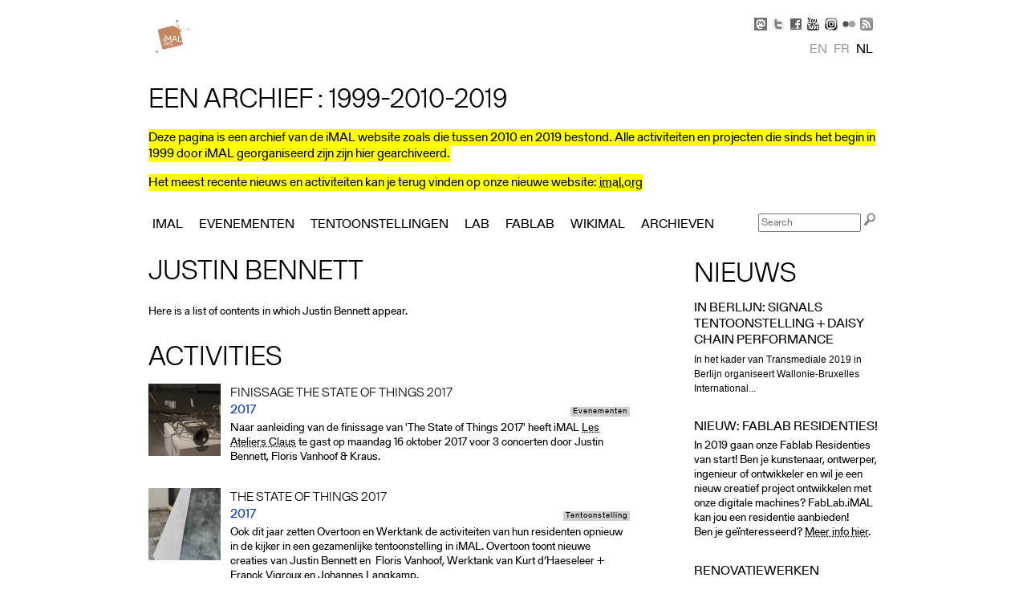

--- FILE ---
content_type: text/html; charset=utf-8
request_url: https://legacy.imal.org/nl/about/justin%20bennett
body_size: 6585
content:

<!DOCTYPE html PUBLIC "-//W3C//DTD XHTML 1.0 Strict//EN" "http://www.w3.org/TR/xhtml1/DTD/xhtml1-strict.dtd">
<html xmlns="http://www.w3.org/1999/xhtml" xml:lang="nl" lang="nl" dir="ltr">

<head>
<meta http-equiv="Content-Type" content="text/html; charset=utf-8" />
  <title>Justin Bennett | iMAL.org - an archive</title>
  
<link rel="shortcut icon" href="/sites/all/themes/vkimal/favicon.ico" type="image/x-icon" />
<link rel="alternate" href="https://legacy.imal.org/en/about/justin%20bennett" hreflang="en" /><link rel="alternate" href="https://legacy.imal.org/fr/about/justin%20bennett" hreflang="fr" /><link rel="alternate" href="https://legacy.imal.org/nl/about/justin%20bennett" hreflang="nl" /><meta property="fb:admins" content="568820634" /><meta property="og:site_name" content="iMAL (archive)" /><meta property="og:url" content="https://legacy.imal.org/nl/about/justin%20bennett" /><meta name="description" content="This page is an archive of the iMAL website that operated between 2010 and 2019. It compiles activities and projects created since 1999. For our most recent news and activities, please check our new website at imal.org"/><meta property="og:description" content="This page is an archive of the iMAL website that operated between 2010 and 2019. It compiles activities and projects created since 1999. For our most recent news and activities, please check our new website at imal.org" /><meta name="keywords" content="iMAL, Brussels, Bruxelles, Brussel, Yves Bernard, exhibition, exposition, expo, workshop, digital, culture, science, technologies, numérique"/><link rel="alternate" type="application/rss+xml" title="iMal.org Nederlands" href="https://legacy.imal.org/nl/rss.xml" />  <link rel="apple-touch-icon" href="http://www.imal.org/sites/all/themes/nimal/icons/apple-touch-icon-57x57-precomposed.png" />
  <link rel="apple-touch-icon" href="http://www.imal.org/sites/all/themes/nimal/icons/apple-touch-icon-72x72-precomposed.png" />  
  <link rel="apple-touch-icon-precomposed" href="http://www.imal.org/sites/all/themes/nimal/icons/apple-touch-icon-57x57-precomposed.png" />
  <link rel="apple-touch-icon-precomposed" href="http://www.imal.org/sites/all/themes/nimal/icons/apple-touch-icon-72x72-precomposed.png" />
  
  <link rel="stylesheet" media="all" href="/sites/default/files/css/css_64f2548400db3373e8d181647da11d67.css" />
<link rel="stylesheet" media="print" href="/sites/default/files/css/css_a3a58fd9954ebb8f618e71b943d05fe1.css" />
<!--[if IE]>
<link type="text/css" rel="stylesheet" media="all" href="/sites/all/themes/zen/zen/ie.css?Z" />
<![endif]-->
  <script type="text/javascript" src="/sites/default/files/js/js_569d30cf9bab21ab325a70f9071d6abc.js"></script>
<script type="text/javascript">
<!--//--><![CDATA[//><!--
jQuery.extend(Drupal.settings, { "basePath": "/", "nice_menus_options": { "delay": "800", "speed": "fast" }, "custom_search": { "form_target": "_self", "solr": 0 } });
//--><!]]>
</script>

<!-- Matomo -->
<script type="text/javascript">
  var _paq = window._paq = window._paq || [];
  /* tracker methods like "setCustomDimension" should be called before "trackPageView" */
  _paq.push(["setDocumentTitle", document.domain + "/" + document.title]);
  _paq.push(["setDomains", ["*.legacy.imal.org","*.legacy.imal.org"]]);
  _paq.push(['trackPageView']);
  _paq.push(['enableLinkTracking']);
  (function() {
    var u="https://www.imal.org/matomo/";
    _paq.push(['setTrackerUrl', u+'matomo.php']);
    _paq.push(['setSiteId', '2']);
    var d=document, g=d.createElement('script'), s=d.getElementsByTagName('script')[0];
    g.type='text/javascript'; g.async=true; g.src=u+'matomo.js'; s.parentNode.insertBefore(g,s);
  })();
</script>
<noscript><p><img src="https://www.imal.org/matomo/matomo.php?idsite=2&amp;rec=1" style="border:0;" alt="" /></p></noscript>
<!-- End Matomo Code -->

</head>
<body class="not-front not-logged-in one-sidebar sidebar-right i18n-nl page-about-justin-bennett section-about">

  <div id="page"><div id="page-inner">

    <a name="navigation-top" id="navigation-top"></a>
          <div id="skip-to-nav"><a href="#navigation">Skip to Navigation</a></div>
    
    <div id="header"><div id="header-inner" class="clear-block">

					<div id="header-blocks" class="region region-header">
			<div id="block-block-4" class="block block-block region-odd odd region-count-1 count-5"><div class="block-inner">

  
  <div class="content">
    <div id="social">
<span class="social_ico">
<a href="https://social.imal.org/@imal" target="_blank" title="Mastodon"><span class="social_mastodon">&nbsp;</span></a>
</span>
<span class="social_ico">
<a href="http://twitter.com/imalorg" target="_blank" title="Twitter"><span class="social_twitter">&nbsp;</span></a>
</span> 
<span class="social_ico">
<a href="https://www.facebook.com/pages/iMAL/50564320935" target="_blank" title="Facebook"><span class="social_facebook">&nbsp;</span></a>
</span> 
<span class="social_ico">
<a href="http://www.youtube.com/user/imagicy/videos" target="_blank" title="Youtube"><span class="social_youtube">&nbsp;</span></a>
</span> 
<span class="social_ico">
<a href="https://www.instagram.com/imal_brussels/" target="_blank" title="Instagram"><span class="social_instagram">&nbsp;</span></a>
</span> 
<span class="social_ico">
<a href="http://www.flickr.com/photos/malicy/" target="_blank" title="Flickr"><span class="social_flickr">&nbsp;</span></a>
</span> 

<span class="social_ico">
<a href="https://legacy.imal.org/nl/rss.xml" title="RSS feed"><span class="social_rss">&nbsp;</span></a>
</span> 
</div>  </div>

  
</div></div> <!-- /block-inner, /block -->
<div id="block-y_short_locale-0" class="block block-y_short_locale region-even even region-count-2 count-6"><div class="block-inner">

      <h2 class="title">Languages</h2>
  
  <div class="content">
    <ul><li class="en first"><a href="/en/about/justin%20bennett" class="language-link">en</a></li>
<li class="fr"><a href="/fr/about/justin%20bennett" class="language-link">fr</a></li>
<li class="nl last active"><a href="/nl/about/justin%20bennett" class="language-link active">nl</a></li>
</ul>  </div>

  
</div></div> <!-- /block-inner, /block -->
			</div> <!-- /#header-blocks -->
			
	
              <div id="logo-title">

                      <div id="logo"><a href="/nl" title="Home" rel="home"><img src="/sites/all/themes/vkimal/logo.png" alt="Home" id="logo-image" /></a></div>
          
          
          
        </div> <!-- /#logo-title -->
      
    </div></div> <!-- /#header-inner, /#header -->

    <div id="main"><div id="main-inner" class="clear-block with-navbar">

      <div id="content"><div id="content-inner">

        
        
        
        <div id="content-area">
						  <div class="nodeAbout"> 
   
	 
  
	<!-- ==== TITLE ==== -->
	<div class="contentTitle">
	
	<h1>Justin Bennett</h1>
	</div>
	<div id="textAbout"><p>	
	Here is a list of contents in which Justin Bennett appear.	</p></div>

    
  </div>
  
  <!--break-->
  <h2 class="pane-title" class="nodeType">Activities</h2><div class="view view-nodesrelated2tag view-id-nodesrelated2tag view-display-id-block_1 view-dom-id-3">
    
  
  
      <div class="view-content">
        <div class="views-row views-row-1 views-row-odd views-row-first">
      
  <div class="views-field-field-teaserpic-fid">
                <span class="field-content"><a href="/nl/activity/finissage-state-things-2017" class="imagecache imagecache-TeaserPast imagecache-linked imagecache-TeaserPast_linked"><img src="https://legacy.imal.org/sites/default/files/imagecache/TeaserPast/teasers/2017/09/37051623716_2002ac09bb_k.jpg" alt="" title="" width="90" height="90" class="imagecache imagecache-TeaserPast"/></a></span>
  </div>
  
  <div class="views-field-title">
                <span class="field-content"><a href="/nl/activity/finissage-state-things-2017"><h3>Finissage The State of Things 2017</h3></a></span>
  </div>
  
  <div class="views-field-field-cmpdate-value">
                <span class="field-content"><div class="views-field-field-date-value"><span class="date-display-single">2017</span></div></span>
  </div>
  
  <div class="views-field-field-categories-value">
                <div class="field-content"><ul class="hierarchical-select-lineages"><li class="lineage-0 odd first last"><span class="lineage-item lineage-item-level-0 lineage-item-Evenementen"><a href="/nl/agenda/Evenementen">Evenementen</a></span></li></ul></div>
  </div>
  
  <div class="views-field-field-teasertext-value">
                <div class="field-content"><p><span class="_4n-j _3cht fsl" data-testid="event-permalink-details">Naar aanleiding van de finissage van 'The State of Things 2017' heeft iMAL <a href="http://www.lesateliersclaus.com/activities/imal">Les Ateliers Claus</a> te gast op maandag 16 oktober 2017 voor 3 concerten door Justin Bennett, Floris Vanhoof &amp; Kraus.</span></p></div>
  </div>
  </div>
  <div class="views-row views-row-2 views-row-even">
      
  <div class="views-field-field-teaserpic-fid">
                <span class="field-content"><a href="/nl/activity/state-things-2017" class="imagecache imagecache-TeaserPast imagecache-linked imagecache-TeaserPast_linked"><img src="https://legacy.imal.org/sites/default/files/imagecache/TeaserPast/teasers/2017/08/polyhedra_hori_imal.jpg" alt="" title="" width="90" height="90" class="imagecache imagecache-TeaserPast"/></a></span>
  </div>
  
  <div class="views-field-title">
                <span class="field-content"><a href="/nl/activity/state-things-2017"><h3>The State of Things 2017</h3></a></span>
  </div>
  
  <div class="views-field-field-cmpdate-value">
                <span class="field-content"><div class="views-field-field-date-value"><span class="date-display-single">2017</span></div></span>
  </div>
  
  <div class="views-field-field-categories-value">
                <div class="field-content"><ul class="hierarchical-select-lineages"><li class="lineage-0 odd first last"><span class="lineage-item lineage-item-level-0 lineage-item-Tentoonstelling"><a href="/nl/agenda/Tentoonstelling">Tentoonstelling</a></span></li></ul></div>
  </div>
  
  <div class="views-field-field-teasertext-value">
                <div class="field-content"><p>Ook dit jaar zetten Overtoon en Werktank de activiteiten van hun residenten opnieuw in de kijker in een gezamenlijke tentoonstelling in iMAL. Overtoon toont nieuwe creaties van Justin Bennett en&nbsp; Floris Vanhoof, Werktank van Kurt d’Haeseleer + Franck Vigroux en Johannes Langkamp.</p></div>
  </div>
  </div>
  <div class="views-row views-row-3 views-row-odd">
      
  <div class="views-field-field-teaserpic-fid">
                <span class="field-content"><a href="/nl/node/410" class="imagecache imagecache-TeaserPast imagecache-linked imagecache-TeaserPast_linked"><img src="https://legacy.imal.org/sites/default/files/imagecache/TeaserPast/teasers/2010/10/imal_opening.gif" alt="" title="" width="90" height="90" class="imagecache imagecache-TeaserPast"/></a></span>
  </div>
  
  <div class="views-field-title">
                <span class="field-content"><a href="/en/activity/hybrid-world"><h3>Hybrid World</h3></a></span>
  </div>
  
  <div class="views-field-field-cmpdate-value">
                <span class="field-content"><div class="views-field-field-date-value"><span class="date-display-single">2007</span></div></span>
  </div>
  
  <div class="views-field-field-categories-value">
                <div class="field-content"><ul class="hierarchical-select-lineages"><li class="lineage-0 odd first"><span class="lineage-item lineage-item-level-0 lineage-item-Performances"><a href="/nl/agenda/Performances">Performances</a></span></li><li class="lineage-1 even last"><span class="lineage-item lineage-item-level-0 lineage-item-Tentoonstelling"><a href="/nl/agenda/Tentoonstelling">Tentoonstelling</a></span></li></ul></div>
  </div>
  
  <div class="views-field-field-teasertext-value">
                <div class="field-content"><p>For the opening of iMAL new venue, the inaugural exhibition "Hybrid World" explores the merge between the Internet and the physical world. It is enriched with a programme of concerts and performances.</p></div>
  </div>
  </div>
  <div class="views-row views-row-4 views-row-even views-row-last">
      
  <div class="views-field-field-teaserpic-fid">
                <span class="field-content"><a href="/nl/node/80" class="imagecache imagecache-TeaserPast imagecache-linked imagecache-TeaserPast_linked"><img src="https://legacy.imal.org/sites/default/files/imagecache/TeaserPast/teasers/2010/04/242.pilots.jpg" alt="" title="" width="90" height="90" class="imagecache imagecache-TeaserPast"/></a></span>
  </div>
  
  <div class="views-field-title">
                <span class="field-content"><a href="/en/activity/242pilots-live-bruxelles"><h3>242.pilots &quot;Live in Bruxelles&quot;</h3></a></span>
  </div>
  
  <div class="views-field-field-cmpdate-value">
                <span class="field-content"><div class="views-field-field-date-value"><span class="date-display-single">2002</span></div></span>
  </div>
  
  <div class="views-field-field-categories-value">
                <div class="field-content"><ul class="hierarchical-select-lineages"><li class="lineage-0 odd first last"><span class="lineage-item lineage-item-level-0 lineage-item-Performances"><a href="/nl/agenda/Performances">Performances</a></span></li></ul></div>
  </div>
  
  <div class="views-field-field-teasertext-value">
                <div class="field-content"><p>At the invitation of iMAL, 242.pilots, the live video improvisation trio,&nbsp;gave a concert in Bruxelles, at Theatre Mercelis, on&nbsp;20.2.2002.&nbsp;It is available on DVD with the complete interview of the pilots made by Interieur Nuit (RTBF):&nbsp;"Live in Brussels" released by <a href="http://www.carparkrecords.com/242pilots.html" target="_blank">CarPark Records</a>.</p>
<p>&nbsp;</p></div>
  </div>
  </div>
    </div>
  
  
  
  
  
  
</div>         </div>
		
		        <div id="sidebar-right"><div id="sidebar-right-inner" class="region region-right">
          <div id="block-views-list_news-block_1" class="block block-views region-odd odd region-count-1 count-1"><div class="block-inner">

      <h2 class="title">Nieuws</h2>
  
  <div class="content">
    <div class="view view-list-news view-id-list_news view-display-id-block_1 view-dom-id-5">
    
  
  
      <div class="view-content">
        <div class="views-row views-row-1 views-row-odd views-row-first">
      
  <div class="views-field-title">
                <span class="field-content"><a href="/nl/news/berlijn-signals-tentoonstelling-daisy-chain-performance"><h3 class="right">In Berlijn: Signals tentoonstelling + Daisy Chain performance</h3></a></span>
  </div>
  
  <div class="views-field-body">
                <div class="field-content"><div style="caret-color: #000000; color: #000000; font-family: Helvetica; font-size: 12px; font-style: normal; font-variant-caps: normal; font-weight: normal; letter-spacing: normal; orphans: auto; text-align: start; text-indent: 0px; text-transform: none; white-space: normal; widows: auto; word-spacing: 0px; -webkit-text-size-adjust: auto; -webkit-text-stroke-width: 0px; text-decoration: none;">In het kader van Transmediale 2019 in Berlijn organiseert&nbsp;Wallonie-Bruxelles International...</div></div>
  </div>
  </div>
  <div class="views-row views-row-2 views-row-even">
      
  <div class="views-field-title">
                <span class="field-content"><a href="/nl/news/nieuw-fablab-residenties"><h3 class="right">Nieuw: Fablab Residenties!</h3></a></span>
  </div>
  
  <div class="views-field-body">
                <div class="field-content"><p>In 2019 gaan onze Fablab Residenties van start! Ben je kunstenaar, ontwerper, ingenieur of ontwikkeler en wil je een nieuw creatief project ontwikkelen met onze digitale machines? FabLab.iMAL kan jou een residentie aanbieden!</p>
<p>Ben je geïnteresseerd? <a href="http://www.imal.org/nl/fablab/residencies">Meer info hier</a>.</p>
<p><img src="/sites/default/files/nodeuploads/2019/01/fabresidenciesbabiole.jpg" width="600" height="250" /></p></div>
  </div>
  </div>
  <div class="views-row views-row-3 views-row-odd views-row-last">
      
  <div class="views-field-title">
                <span class="field-content"><a href="/nl/news/renovations"><h3 class="right">Renovatiewerken</h3></a></span>
  </div>
  
  <div class="views-field-body">
                <div class="field-content"><p>Eindelijk is het zover: de renovatiewerken aan de Koolmijnenkaai 30 zijn begonnen! Na wat sloopwerken kunnen we beginnen bouwen aan ons nieuwe centrum voor digitale kunst en cultuur, dat in de herfst van 2019 wordt geopend. Volg ons op <a href="https://www.instagram.com/imal_brussels/" data-cke-saved-href="https://www.instagram.com/imal_brussels/">instagram</a>, <a href="https://www.facebook.com/pages/iMAL/50564320935" data-cke-saved-href="https://www.facebook.com/pages/iMAL/50564320935">...</a></p></div>
  </div>
  </div>
    </div>
  
  
  
      
<div class="more-link">
  <a href="/nl/news">
    Archieven  </a>
</div>
  
  
  
</div>   </div>

  
</div></div> <!-- /block-inner, /block -->
        </div></div> <!-- /#sidebar-right-inner, /#sidebar-right -->
       

        
        		

      </div></div> <!-- /#content-inner, /#content -->

              <div id="navbar"><div id="navbar-inner" class="clear-block region region-navbar">

          <a name="navigation" id="navigation"></a>

          
          
          
          <div id="block-block-24" class="block block-block region-odd even region-count-1 count-2"><div class="block-inner">

      <h2 class="title">Een archief : 1999-2010-2019</h2>
  
  <div class="content">
    <p><span class="fluojaune">Deze pagina is een archief van de iMAL website zoals die tussen 2010 en 2019 bestond. Alle activiteiten en projecten die sinds het begin in 1999 door iMAL georganiseerd zijn zijn hier gearchiveerd.</span></p>
<p><span class="fluojaune">Het meest recente nieuws en activiteiten kan je terug vinden op onze nieuwe website: <a href="https://imal.org" target="_blank">imal.org</a></span></p>


  </div>

  
</div></div> <!-- /block-inner, /block -->
<div id="block-nice_menus-1" class="block block-nice_menus region-even odd region-count-2 count-3"><div class="block-inner">

      <h2 class="title"><span class="nice-menu-hide-title">Primary links</span></h2>
  
  <div class="content">
    <ul class="nice-menu nice-menu-down" id="nice-menu-1"><li class="menu-661 menuparent menu-path-front first  odd "><a href="/nl" title="">iMAL</a><ul><li class="menu-3572 menu-path-node-470 first  odd "><a href="/nl/page/over-imal">About</a></li>
<li class="menu-5183 menuparent menu-path-node-667 even "><a href="/nl/agency" title="">Agency</a><ul><li class="menu-5184 menu-path-node-667 first  odd "><a href="/nl/agency" title="">Projecten</a></li>
<li class="menu-5185 menu-path-agency-artists even  last "><a href="/nl/agency/artists" title="">Kunstenaars</a></li>
</ul>
</li>
<li class="menu-1163 menu-path-node-207 odd "><a href="/nl/contact" title="">Contact</a></li>
<li class="menu-6385 menu-path-node-1000 even "><a href="/nl/page/follow-us" title="">Suivez-nous!</a></li>
<li class="menu-1243 menu-path-node-253 odd "><a href="/nl/page/locatie" title="">Locatie</a></li>
<li class="menu-1175 menu-path-node-210 even "><a href="/nl/page/team" title="">Team</a></li>
<li class="menu-1032 menuparent menu-path-network odd "><a href="/nl/network" title="">Netwerk</a><ul><li class="menu-1034 menu-path-network-1 first  odd "><a href="/nl/network/1" title="">Personen</a></li>
<li class="menu-1035 menu-path-network-2 even  last "><a href="/nl/network/2" title="">Organisaties</a></li>
</ul>
</li>
<li class="menu-1155 menu-path-archives even  last "><a href="/nl/archives" title="">Archieven</a></li>
</ul>
</li>
<li class="menu-789 menuparent menu-path-agenda-events even "><a href="/nl/agenda/events" title="">Evenementen</a><ul><li class="menu-790 menuparent menu-path-agenda-performances first  odd "><a href="/nl/agenda/performances" title="">Performances</a><ul><li class="menu-791 menu-path-agenda-share bru first  odd  last "><a href="/nl/agenda/share%20bru" title="">ShareBRU</a></li>
</ul>
</li>
<li class="menu-792 menuparent menu-path-agenda-presentations even  last "><a href="/nl/agenda/presentations" title="">Presentaties</a><ul><li class="menu-794 menu-path-agenda-dorkbot first  odd "><a href="/nl/agenda/dorkbot" title="">Dorkbot</a></li>
<li class="menu-793 menu-path-agenda-arts sciences even "><a href="/nl/agenda/arts%20sciences" title="">Arts/Science</a></li>
<li class="menu-795 menu-path-agenda-TechMeeting odd  last "><a href="/nl/agenda/TechMeeting" title="">TechMeeting</a></li>
</ul>
</li>
</ul>
</li>
<li class="menu-796 menuparent menu-path-agenda-exhibitions odd "><a href="/nl/agenda/exhibitions" title="">Tentoonstellingen</a><ul><li class="menu-9365 menu-path-agenda-exhibitions first  odd "><a href="/nl/agenda/exhibitions" title="">TENTOONSTELLINGEN</a></li>
<li class="menu-3040 menu-path-agenda-showcase even  last "><a href="/nl/agenda/showcase" title="">Showcase</a></li>
</ul>
</li>
<li class="menu-5182 menuparent menu-path-lab even "><a href="/nl/lab" title="">Lab</a><ul><li class="menu-797 menuparent menu-path-agenda-workshops first  odd "><a href="/nl/agenda/workshops" title="">Workshops</a><ul><li class="menu-798 menu-path-agenda-code arts and crafts first  odd "><a href="/nl/agenda/code%20arts%20and%20crafts" title="">Code, Arts&amp;Crafts</a></li>
<li class="menu-799 menu-path-agenda-master classes even "><a href="/nl/agenda/master%20classes" title="">Masterclasses</a></li>
<li class="menu-3912 menu-path-agenda-openlab odd "><a href="/nl/agenda/openlab" title="">OpenLAB</a></li>
<li class="menu-800 menu-path-agenda-summer workshops even  last "><a href="/nl/agenda/summer%20workshops" title="">Zomer Ateliers</a></li>
</ul>
</li>
<li class="menu-801 menu-path-residencies even "><a href="/nl/residencies" title="">Residenties</a></li>
<li class="menu-1095 menu-path-projects-26 odd "><a href="/nl/projects/26" title="">Producties</a></li>
<li class="menu-1096 menu-path-projects-28 even  last "><a href="/nl/projects/28" title="">R&amp;D</a></li>
</ul>
</li>
<li class="menu-6328 menuparent menu-path-node-874 odd "><a href="/nl/fablab" title="">FabLab</a><ul><li class="menu-8201 menu-path-node-870 first  odd "><a href="/nl/fablab/about" title="">Over</a></li>
<li class="menu-6333 menu-path-imalorg-wikimal- even "><a href="http://imal.org/wikimal/" title="">Wikimal</a></li>
<li class="menu-6342 menu-path-fablab-residencies odd "><a href="/nl/fablab/residencies" title="">FabResidenties</a></li>
<li class="menu-6348 menu-path-node-894 even  last "><a href="/nl/fablab/teamcontact" title="">Team &amp; Contact</a></li>
</ul>
</li>
<li class="menu-9359 menu-path-wikiimalorg- even "><a href="http://wiki.imal.org/" title="a hub to share projects and know-how exchanged at iMAL">Wikimal</a></li>
<li class="menu-1090 menuparent menu-path-archives odd  last "><a href="/nl/archives" title="">Archieven</a><ul><li class="menu-5186 menu-path-archives first  odd "><a href="/nl/archives" title="">Activities</a></li>
<li class="menu-1111 menu-path-projects-27 even "><a href="/nl/projects/27" title="">Publicaties</a></li>
<li class="menu-5189 menu-path-flickrcom-photos-malicy-collections- odd "><a href="http://www.flickr.com/photos/malicy/collections/" title="">Photos</a></li>
<li class="menu-5190 menu-path-youtubecom-user-imagicy-videos even  last "><a href="http://www.youtube.com/user/imagicy/videos" title="">Videos</a></li>
</ul>
</li>
</ul>
  </div>

  
</div></div> <!-- /block-inner, /block -->
<div id="block-fuzzysearch-0" class="block block-fuzzysearch region-odd even region-count-3 count-4"><div class="block-inner">

      <h2 class="title">Search</h2>
  
  <div class="content">
    <form action="/fuzzysearch/results"  accept-charset="UTF-8" method="post" id="fuzzysearch-box-form">
<div><div class="container-inline"><div class="form-item" id="edit-keys-wrapper">
 <input title="Enter the terms you wish to search for" type="search" id="edit-keys" name="keys" value="" size="15" maxlength="128" placeholder="Search" class="form-text form-search" />
</div>
<input type="image" name="submit" value="Search" id="edit-submit"  src="/sites/all/themes/nimal/img/search.png" title="Search" class="form-submit" src="/" />
</div><input type="hidden" name="form_build_id" id="form-xw81-mDbw6tCToFtB1mnLc71P66wCu1lyV_JP8phJ1E" value="form-xw81-mDbw6tCToFtB1mnLc71P66wCu1lyV_JP8phJ1E"  />
<input type="hidden" name="form_id" id="edit-fuzzysearch-box-form" value="fuzzysearch_box_form"  />

</div></form>
  </div>

  
</div></div> <!-- /block-inner, /block -->

        </div></div> <!-- /#navbar-inner, /#navbar -->
      
  
	  
      


    </div></div> <!-- /#main-inner, /#main -->

          <div id="footer"><div id="footer-inner" class="region region-footer">

        
        <div id="block-block-2" class="block block-block region-odd odd region-count-1 count-7"><div class="block-inner">

  
  <div class="content">
    <p>asbl iMAL vzw - 30 Quai des Charbonnages Koolmijnenkaai 30 - 1080 Bruxelles Brussel 1080 - 32 (0)2 410 30 93</p>


  </div>

  
</div></div> <!-- /block-inner, /block -->

      </div></div> <!-- /#footer-inner, /#footer -->
    
  </div></div> <!-- /#page-inner, /#page -->

  
  
</body>
</html>


--- FILE ---
content_type: text/css
request_url: https://legacy.imal.org/sites/default/files/css/css_64f2548400db3373e8d181647da11d67.css
body_size: 89779
content:
@import url(https://fonts.googleapis.com/css?family=Voltaire);@import url(https://fonts.googleapis.com/css?family=Economica:400,400italic);
.node-unpublished{background-color:#fff4f4;}.preview .node{background-color:#ffffea;}#node-admin-filter ul{list-style-type:none;padding:0;margin:0;width:100%;}#node-admin-buttons{float:left;margin-left:0.5em;clear:right;}td.revision-current{background:#ffc;}.node-form .form-text{display:block;width:95%;}.node-form .container-inline .form-text{display:inline;width:auto;}.node-form .standard{clear:both;}.node-form textarea{display:block;width:95%;}.node-form .attachments fieldset{float:none;display:block;}.terms-inline{display:inline;}


fieldset{margin-bottom:1em;padding:.5em;}form{margin:0;padding:0;}hr{height:1px;border:1px solid gray;}img{border:0;}table{border-collapse:collapse;}th{text-align:left;padding-right:1em;border-bottom:3px solid #ccc;}.clear-block:after{content:".";display:block;height:0;clear:both;visibility:hidden;}.clear-block{display:inline-block;}/*_\*/
* html .clear-block{height:1%;}.clear-block{display:block;}/* End hide from IE-mac */



body.drag{cursor:move;}th.active img{display:inline;}tr.even,tr.odd{background-color:#eee;border-bottom:1px solid #ccc;padding:0.1em 0.6em;}tr.drag{background-color:#fffff0;}tr.drag-previous{background-color:#ffd;}td.active{background-color:#ddd;}td.checkbox,th.checkbox{text-align:center;}tbody{border-top:1px solid #ccc;}tbody th{border-bottom:1px solid #ccc;}thead th{text-align:left;padding-right:1em;border-bottom:3px solid #ccc;}.breadcrumb{padding-bottom:.5em}div.indentation{width:20px;height:1.7em;margin:-0.4em 0.2em -0.4em -0.4em;padding:0.42em 0 0.42em 0.6em;float:left;}div.tree-child{background:url(/misc/tree.png) no-repeat 11px center;}div.tree-child-last{background:url(/misc/tree-bottom.png) no-repeat 11px center;}div.tree-child-horizontal{background:url(/misc/tree.png) no-repeat -11px center;}.error{color:#e55;}div.error{border:1px solid #d77;}div.error,tr.error{background:#fcc;color:#200;padding:2px;}.warning{color:#e09010;}div.warning{border:1px solid #f0c020;}div.warning,tr.warning{background:#ffd;color:#220;padding:2px;}.ok{color:#008000;}div.ok{border:1px solid #00aa00;}div.ok,tr.ok{background:#dfd;color:#020;padding:2px;}.item-list .icon{color:#555;float:right;padding-left:0.25em;clear:right;}.item-list .title{font-weight:bold;}.item-list ul{margin:0 0 0.75em 0;padding:0;}.item-list ul li{margin:0 0 0.25em 1.5em;padding:0;list-style:disc;}ol.task-list li.active{font-weight:bold;}.form-item{margin-top:1em;margin-bottom:1em;}tr.odd .form-item,tr.even .form-item{margin-top:0;margin-bottom:0;white-space:nowrap;}tr.merge-down,tr.merge-down td,tr.merge-down th{border-bottom-width:0 !important;}tr.merge-up,tr.merge-up td,tr.merge-up th{border-top-width:0 !important;}.form-item input.error,.form-item textarea.error,.form-item select.error{border:2px solid red;}.form-item .description{font-size:0.85em;}.form-item label{display:block;font-weight:bold;}.form-item label.option{display:inline;font-weight:normal;}.form-checkboxes,.form-radios{margin:1em 0;}.form-checkboxes .form-item,.form-radios .form-item{margin-top:0.4em;margin-bottom:0.4em;}.marker,.form-required{color:#f00;}.more-link{text-align:right;}.more-help-link{font-size:0.85em;text-align:right;}.nowrap{white-space:nowrap;}.item-list .pager{clear:both;text-align:center;}.item-list .pager li{background-image:none;display:inline;list-style-type:none;padding:0.5em;}.pager-current{font-weight:bold;}.tips{margin-top:0;margin-bottom:0;padding-top:0;padding-bottom:0;font-size:0.9em;}dl.multiselect dd.b,dl.multiselect dd.b .form-item,dl.multiselect dd.b select{font-family:inherit;font-size:inherit;width:14em;}dl.multiselect dd.a,dl.multiselect dd.a .form-item{width:10em;}dl.multiselect dt,dl.multiselect dd{float:left;line-height:1.75em;padding:0;margin:0 1em 0 0;}dl.multiselect .form-item{height:1.75em;margin:0;}.container-inline div,.container-inline label{display:inline;}ul.primary{border-collapse:collapse;padding:0 0 0 1em;white-space:nowrap;list-style:none;margin:5px;height:auto;line-height:normal;border-bottom:1px solid #bbb;}ul.primary li{display:inline;}ul.primary li a{background-color:#ddd;border-color:#bbb;border-width:1px;border-style:solid solid none solid;height:auto;margin-right:0.5em;padding:0 1em;text-decoration:none;}ul.primary li.active a{background-color:#fff;border:1px solid #bbb;border-bottom:#fff 1px solid;}ul.primary li a:hover{background-color:#eee;border-color:#ccc;border-bottom-color:#eee;}ul.secondary{border-bottom:1px solid #bbb;padding:0.5em 1em;margin:5px;}ul.secondary li{display:inline;padding:0 1em;border-right:1px solid #ccc;}ul.secondary a{padding:0;text-decoration:none;}ul.secondary a.active{border-bottom:4px solid #999;}#autocomplete{position:absolute;border:1px solid;overflow:hidden;z-index:100;}#autocomplete ul{margin:0;padding:0;list-style:none;}#autocomplete li{background:#fff;color:#000;white-space:pre;cursor:default;}#autocomplete li.selected{background:#0072b9;color:#fff;}html.js input.form-autocomplete{background-image:url(/misc/throbber.gif);background-repeat:no-repeat;background-position:100% 2px;}html.js input.throbbing{background-position:100% -18px;}html.js fieldset.collapsed{border-bottom-width:0;border-left-width:0;border-right-width:0;margin-bottom:0;height:1em;}html.js fieldset.collapsed *{display:none;}html.js fieldset.collapsed legend{display:block;}html.js fieldset.collapsible legend a{padding-left:15px;background:url(/misc/menu-expanded.png) 5px 75% no-repeat;}html.js fieldset.collapsed legend a{background-image:url(/misc/menu-collapsed.png);background-position:5px 50%;}* html.js fieldset.collapsed legend,* html.js fieldset.collapsed legend *,* html.js fieldset.collapsed table *{display:inline;}html.js fieldset.collapsible{position:relative;}html.js fieldset.collapsible legend a{display:block;}html.js fieldset.collapsible .fieldset-wrapper{overflow:auto;}.resizable-textarea{width:95%;}.resizable-textarea .grippie{height:9px;overflow:hidden;background:#eee url(/misc/grippie.png) no-repeat center 2px;border:1px solid #ddd;border-top-width:0;cursor:s-resize;}html.js .resizable-textarea textarea{margin-bottom:0;width:100%;display:block;}.draggable a.tabledrag-handle{cursor:move;float:left;height:1.7em;margin:-0.4em 0 -0.4em -0.5em;padding:0.42em 1.5em 0.42em 0.5em;text-decoration:none;}a.tabledrag-handle:hover{text-decoration:none;}a.tabledrag-handle .handle{margin-top:4px;height:13px;width:13px;background:url(/misc/draggable.png) no-repeat 0 0;}a.tabledrag-handle-hover .handle{background-position:0 -20px;}.joined + .grippie{height:5px;background-position:center 1px;margin-bottom:-2px;}.teaser-checkbox{padding-top:1px;}div.teaser-button-wrapper{float:right;padding-right:5%;margin:0;}.teaser-checkbox div.form-item{float:right;margin:0 5% 0 0;padding:0;}textarea.teaser{display:none;}html.js .no-js{display:none;}.progress{font-weight:bold;}.progress .bar{background:#fff url(/misc/progress.gif);border:1px solid #00375a;height:1.5em;margin:0 0.2em;}.progress .filled{background:#0072b9;height:1em;border-bottom:0.5em solid #004a73;width:0%;}.progress .percentage{float:right;}.progress-disabled{float:left;}.ahah-progress{float:left;}.ahah-progress .throbber{width:15px;height:15px;margin:2px;background:transparent url(/misc/throbber.gif) no-repeat 0px -18px;float:left;}tr .ahah-progress .throbber{margin:0 2px;}.ahah-progress-bar{width:16em;}#first-time strong{display:block;padding:1.5em 0 .5em;}tr.selected td{background:#ffc;}table.sticky-header{margin-top:0;background:#fff;}#clean-url.install{display:none;}html.js .js-hide{display:none;}#system-modules div.incompatible{font-weight:bold;}#system-themes-form div.incompatible{font-weight:bold;}span.password-strength{visibility:hidden;}input.password-field{margin-right:10px;}div.password-description{padding:0 2px;margin:4px 0 0 0;font-size:0.85em;max-width:500px;}div.password-description ul{margin-bottom:0;}.password-parent{margin:0 0 0 0;}input.password-confirm{margin-right:10px;}.confirm-parent{margin:5px 0 0 0;}span.password-confirm{visibility:hidden;}span.password-confirm span{font-weight:normal;}

ul.menu{list-style:none;border:none;text-align:left;}ul.menu li{margin:0 0 0 0.5em;}li.expanded{list-style-type:circle;list-style-image:url(/misc/menu-expanded.png);padding:0.2em 0.5em 0 0;margin:0;}li.collapsed{list-style-type:disc;list-style-image:url(/misc/menu-collapsed.png);padding:0.2em 0.5em 0 0;margin:0;}li.leaf{list-style-type:square;list-style-image:url(/misc/menu-leaf.png);padding:0.2em 0.5em 0 0;margin:0;}li a.active{color:#000;}td.menu-disabled{background:#ccc;}ul.links{margin:0;padding:0;}ul.links.inline{display:inline;}ul.links li{display:inline;list-style-type:none;padding:0 0.5em;}.block ul{margin:0;padding:0 0 0.25em 1em;}

#permissions td.module{font-weight:bold;}#permissions td.permission{padding-left:1.5em;}#access-rules .access-type,#access-rules .rule-type{margin-right:1em;float:left;}#access-rules .access-type .form-item,#access-rules .rule-type .form-item{margin-top:0;}#access-rules .mask{clear:both;}#user-login-form{text-align:center;}#user-admin-filter ul{list-style-type:none;padding:0;margin:0;width:100%;}#user-admin-buttons{float:left;margin-left:0.5em;clear:right;}#user-admin-settings fieldset .description{font-size:0.85em;padding-bottom:.5em;}.profile{clear:both;margin:1em 0;}.profile .picture{float:right;margin:0 1em 1em 0;}.profile h3{border-bottom:1px solid #ccc;}.profile dl{margin:0 0 1.5em 0;}.profile dt{margin:0 0 0.2em 0;font-weight:bold;}.profile dd{margin:0 0 1em 0;}



.field .field-label,.field .field-label-inline,.field .field-label-inline-first{font-weight:bold;}.field .field-label-inline,.field .field-label-inline-first{display:inline;}.field .field-label-inline{visibility:hidden;}.node-form .content-multiple-table td.content-multiple-drag{width:30px;padding-right:0;}.node-form .content-multiple-table td.content-multiple-drag a.tabledrag-handle{padding-right:.5em;}.node-form .content-add-more .form-submit{margin:0;}.node-form .number{display:inline;width:auto;}.node-form .text{width:auto;}.form-item #autocomplete .reference-autocomplete{white-space:normal;}.form-item #autocomplete .reference-autocomplete label{display:inline;font-weight:normal;}#content-field-overview-form .advanced-help-link,#content-display-overview-form .advanced-help-link{margin:4px 4px 0 0;}#content-field-overview-form .label-group,#content-display-overview-form .label-group,#content-copy-export-form .label-group{font-weight:bold;}table#content-field-overview .label-add-new-field,table#content-field-overview .label-add-existing-field,table#content-field-overview .label-add-new-group{float:left;}table#content-field-overview tr.content-add-new .tabledrag-changed{display:none;}table#content-field-overview tr.content-add-new .description{margin-bottom:0;}table#content-field-overview .content-new{font-weight:bold;padding-bottom:.5em;}.advanced-help-topic h3,.advanced-help-topic h4,.advanced-help-topic h5,.advanced-help-topic h6{margin:1em 0 .5em 0;}.advanced-help-topic dd{margin-bottom:.5em;}.advanced-help-topic span.code{background-color:#EDF1F3;font-family:"Bitstream Vera Sans Mono",Monaco,"Lucida Console",monospace;font-size:0.9em;padding:1px;}.advanced-help-topic .content-border{border:1px solid #AAA}
.ctools-locked{color:red;border:1px solid red;padding:1em;}.ctools-owns-lock{background:#FFFFDD none repeat scroll 0 0;border:1px solid #F0C020;padding:1em;}a.ctools-ajaxing,input.ctools-ajaxing,button.ctools-ajaxing,select.ctools-ajaxing{padding-right:18px !important;background:url(/sites/all/modules/ctools/images/status-active.gif) right center no-repeat;}div.ctools-ajaxing{float:left;width:18px;background:url(/sites/all/modules/ctools/images/status-active.gif) center center no-repeat;}

.container-inline-date{width:auto;clear:both;display:inline-block;vertical-align:top;margin-right:0.5em;}.container-inline-date .form-item{float:none;padding:0;margin:0;}.container-inline-date .form-item .form-item{float:left;}.container-inline-date .form-item,.container-inline-date .form-item input{width:auto;}.container-inline-date .description{clear:both;}.container-inline-date .form-item input,.container-inline-date .form-item select,.container-inline-date .form-item option{margin-right:5px;}.container-inline-date .date-spacer{margin-left:-5px;}.views-right-60 .container-inline-date div{padding:0;margin:0;}.container-inline-date .date-timezone .form-item{float:none;width:auto;clear:both;}#calendar_div,#calendar_div td,#calendar_div th{margin:0;padding:0;}#calendar_div,.calendar_control,.calendar_links,.calendar_header,.calendar{width:185px;border-collapse:separate;margin:0;}.calendar td{padding:0;}span.date-display-single{}span.date-display-start{}span.date-display-end{}span.date-display-separator{}.date-repeat-input{float:left;width:auto;margin-right:5px;}.date-repeat-input select{min-width:7em;}.date-repeat fieldset{clear:both;float:none;}.date-views-filter-wrapper{min-width:250px;}.date-views-filter input{float:left !important;margin-right:2px !important;padding:0 !important;width:12em;min-width:12em;}.date-nav{width:100%;}.date-nav div.date-prev{text-align:left;width:24%;float:left;}.date-nav div.date-next{text-align:right;width:24%;float:right;}.date-nav div.date-heading{text-align:center;width:50%;float:left;}.date-nav div.date-heading h3{margin:0;padding:0;}.date-clear{float:none;clear:both;display:block;}.date-clear-block{float:none;width:auto;clear:both;}.date-clear-block:after{content:" ";display:block;height:0;clear:both;visibility:hidden;}.date-clear-block{display:inline-block;}/*_\*/
 * html .date-clear-block{height:1%;}.date-clear-block{display:block;}/* End hide from IE-mac */

.date-container .date-format-delete{margin-top:1.8em;margin-left:1.5em;float:left;}.date-container .date-format-name{float:left;}.date-container .date-format-type{float:left;padding-left:10px;}.date-container .select-container{clear:left;float:left;}div.date-calendar-day{line-height:1;width:40px;float:left;margin:6px 10px 0 0;background:#F3F3F3;border-top:1px solid #eee;border-left:1px solid #eee;border-right:1px solid #bbb;border-bottom:1px solid #bbb;color:#999;text-align:center;font-family:Georgia,Arial,Verdana,sans;}div.date-calendar-day span{display:block;text-align:center;}div.date-calendar-day span.month{font-size:.9em;background-color:#B5BEBE;color:white;padding:2px;text-transform:uppercase;}div.date-calendar-day span.day{font-weight:bold;font-size:2em;}div.date-calendar-day span.year{font-size:.9em;padding:2px;}

#ui-datepicker-div table,#ui-datepicker-div td,#ui-datepicker-div th{margin:0;padding:0;}#ui-datepicker-div,#ui-datepicker-div table,.ui-datepicker-div,.ui-datepicker-div table,.ui-datepicker-inline,.ui-datepicker-inline table{font-size:12px !important;}.ui-datepicker-div,.ui-datepicker-inline,#ui-datepicker-div{margin:0;padding:0;border:0;outline:0;line-height:1.3;text-decoration:none;font-size:100%;list-style:none;background:#ffffff;border:2px solid #d3d3d3;font-family:Verdana,Arial,sans-serif;font-size:1.1em;margin:0;padding:2.5em .5em .5em .5em;position:relative;width:15.5em;}#ui-datepicker-div{background:#ffffff;display:none;z-index:9999;}.ui-datepicker-inline{display:block;float:left;}.ui-datepicker-control{display:none;}.ui-datepicker-current{display:none;}.ui-datepicker-next,.ui-datepicker-prev{background:#e6e6e6 url(/sites/all/modules/date/date_popup/themes/images/e6e6e6_40x100_textures_02_glass_75.png) 0 50% repeat-x;left:.5em;position:absolute;top:.5em;}.ui-datepicker-next{left:14.6em;}.ui-datepicker-next:hover,.ui-datepicker-prev:hover{background:#dadada url(/sites/all/modules/date/date_popup/themes/images/dadada_40x100_textures_02_glass_75.png) 0 50% repeat-x;}.ui-datepicker-next a,.ui-datepicker-prev a{background:url(/sites/all/modules/date/date_popup/themes/images/888888_7x7_arrow_left.gif) 50% 50% no-repeat;border:1px solid #d3d3d3;cursor:pointer;display:block;font-size:1em;height:1.4em;text-indent:-999999px;width:1.3em;}.ui-datepicker-next a{background:url(/sites/all/modules/date/date_popup/themes/images/888888_7x7_arrow_right.gif) 50% 50% no-repeat;}.ui-datepicker-prev a:hover{background:url(/sites/all/modules/date/date_popup/themes/images/454545_7x7_arrow_left.gif) 50% 50% no-repeat;}.ui-datepicker-next a:hover{background:url(/sites/all/modules/date/date_popup/themes/images/454545_7x7_arrow_right.gif) 50% 50% no-repeat;}.ui-datepicker-prev a:active{background:url(/sites/all/modules/date/date_popup/themes/images/222222_7x7_arrow_left.gif) 50% 50% no-repeat;}.ui-datepicker-next a:active{background:url(/sites/all/modules/date/date_popup/themes/images/222222_7x7_arrow_right.gif) 50% 50% no-repeat;}.ui-datepicker-header select{background:#e6e6e6;border:1px solid #d3d3d3;color:#555555;font-size:1em;line-height:1.4em;margin:0 !important;padding:0 !important;position:absolute;top:.5em;}.ui-datepicker-header select.ui-datepicker-new-month{left:2.2em;width:7em;}.ui-datepicker-header select.ui-datepicker-new-year{left:9.4em;width:5em;}table.ui-datepicker{text-align:right;width:15.5em;}table.ui-datepicker td a{color:#555555;display:block;padding:.1em .3em .1em 0;text-decoration:none;}table.ui-datepicker tbody{border-top:none;}table.ui-datepicker tbody td a{background:#e6e6e6 url(/sites/all/modules/date/date_popup/themes/images/e6e6e6_40x100_textures_02_glass_75.png) 0 50% repeat-x;border:1px solid #ffffff;cursor:pointer;}table.ui-datepicker tbody td a:hover{background:#dadada url(/sites/all/modules/date/date_popup/themes/images/dadada_40x100_textures_02_glass_75.png) 0 50% repeat-x;border:1px solid #999999;color:#212121;}table.ui-datepicker tbody td a:active{background:#ffffff url(/sites/all/modules/date/date_popup/themes/images/ffffff_40x100_textures_02_glass_65.png) 0 50% repeat-x;border:1px solid #dddddd;color:#222222;}table.ui-datepicker .ui-datepicker-title-row td{color:#222222;font-size:.9em;padding:.3em 0;text-align:center;text-transform:uppercase;}table.ui-datepicker .ui-datepicker-title-row td a{color:#222222;}

.timeEntry_control{vertical-align:middle;margin-left:2px;}* html .timeEntry_control{margin-top:-4px;}



.filefield-icon{margin:0 2px 0 0;}.filefield-element{margin:1em 0;white-space:normal;}.filefield-element .widget-preview{float:left;padding:0 10px 0 0;margin:0 10px 0 0;border-width:0 1px 0 0;border-style:solid;border-color:#CCC;max-width:30%;}.filefield-element .widget-edit{float:left;max-width:70%;}.filefield-element .filefield-preview{width:16em;overflow:hidden;}.filefield-element .widget-edit .form-item{margin:0 0 1em 0;}.filefield-element input.form-submit,.filefield-element input.form-file{margin:0;}.filefield-element input.progress-disabled{float:none;display:inline;}.filefield-element div.ahah-progress,.filefield-element div.throbber{display:inline;float:none;padding:1px 13px 2px 3px;}.filefield-element div.ahah-progress-bar{display:none;margin-top:4px;width:28em;padding:0;}.filefield-element div.ahah-progress-bar div.bar{margin:0;}

 


.footnotes{clear:both;margin-top:4em;margin-bottom:2em;border-top:1px solid #000000;}.footnotes{font-size:0.9em;}.see-footnote{vertical-align:top;position:relative;top:-0.25em;font-size:0.9em;}ul.footnotes{list-style-type:none;margin-left:0;padding-left:0;}ul.footnotes li{margin-left:2.5em;list-style-type:none;background:none;}ul.footnotes{position:relative;}.footnotes .footnote-label{position:absolute;left:0px;z-index:2;}.see-footnote:target,.footnotes .footnote:target{background-color:#eeeeee;}.see-footnote:target{border:solid 1px #aaaaaa;}.footnotes .footnote-multi{vertical-align:top;position:relative;top:-0.25em;font-size:0.75em;}#fn1{border-top:1px solid #000000;margin-top:3em;}.footnote{font-size:0.9em;}




.block-nice_menus{line-height:normal;z-index:10;}ul.nice-menu,ul.nice-menu ul{z-index:5;position:relative;}ul.nice-menu li{position:relative;}ul.nice-menu a{display:block;}ul.nice-menu ul,#header-region ul.nice-menu ul{position:absolute;visibility:hidden;}ul.nice-menu li.over ul{visibility:visible;}ul.nice-menu ul li{display:block;}ul.nice-menu:after{content:".";display:block;height:0;clear:both;visibility:hidden;}ul.nice-menu li:hover ul,ul.nice-menu li.menuparent li:hover ul,ul.nice-menu li.menuparent li.menuparent li:hover ul,ul.nice-menu li.menuparent li.menuparent li.menuparent li:hover ul,ul.nice-menu li.over ul,ul.nice-menu li.menuparent li.over ul,ul.nice-menu li.menuparent li.menuparent li.over ul,ul.nice-menu li.menuparent li.menuparent li.menuparent li.over ul,#header-region ul.nice-menu li:hover ul,#header-region ul.nice-menu li.menuparent li:hover ul,#header-region ul.nice-menu li.menuparent li.menuparent li:hover ul,#header-region ul.nice-menu li.over ul,#header-region ul.nice-menu li.menuparent li.over ul,#header-region ul.nice-menu li.menuparent li.menuparent li.over ul{visibility:visible;}ul.nice-menu li:hover ul ul,ul.nice-menu li:hover ul ul ul,ul.nice-menu li:hover li:hover ul ul,ul.nice-menu li:hover li:hover ul ul ul,ul.nice-menu li:hover li:hover li:hover ul ul,ul.nice-menu li:hover li:hover li:hover ul ul ul,ul.nice-menu li.over ul ul,ul.nice-menu li.over ul ul ul,ul.nice-menu li.over li.over ul ul,ul.nice-menu li.over li.over ul ul ul,ul.nice-menu li.over li.over li.over ul ul,ul.nice-menu li.over li.over li.over ul ul ul,#header-region ul.nice-menu li:hover ul ul,#header-region ul.nice-menu li:hover ul ul ul,#header-region ul.nice-menu li:hover li:hover ul ul,#header-region ul.nice-menu li:hover li:hover ul ul ul,#header-region ul.nice-menu li:hover li:hover li:hover ul ul,#header-region ul.nice-menu li:hover li:hover li:hover ul ul ul,#header-region ul.nice-menu li.over ul ul,#header-region ul.nice-menu li.over ul ul ul,#header-region ul.nice-menu li.over li.over ul ul,#header-region ul.nice-menu li.over li.over ul ul ul,#header-region ul.nice-menu li.over li.over li.over ul ul,#header-region ul.nice-menu li.over li.over li.over ul ul ul{visibility:hidden;}ul.nice-menu li.menuparent ul,#header-region ul.nice-menu li.menuparent ul{overflow:visible !important;}ul.nice-menu li.menuparent ul iframe,#header-region ul.nice-menu li.menuparent ul iframe{display:none;display:block;position:absolute;top:0;left:0;z-index:-1;filter:mask();width:20px;height:20px;}





ul.nice-menu,ul.nice-menu ul{list-style:none;padding:0;margin:0;text-transform:uppercase;}ul.nice-menu li{border-top:0;float:left;background-color:#fff;padding-right:30px;}ul.nice-menu a{padding:0.3em 5px 0.3em 0px;margin-left:5px;text-decoration:none;color:black;}ul.nice-menu ul{left:-1px;border:0;border-top:none;margin-right:0px;background-color:#ccc;}ul.nice-menu ul li{width:150px;}ul.nice-menu a.active{xcolor:#0037c4;text-decoration:underline;}ul.nice-menu-down{float:left;border:0;}ul.nice-menu-down li:hover{background:#eee;}ul.nice-menu-down li li{background-color:#eee;padding-right:0;border-top:1px solid white;}ul.nice-menu-down li li:hover{background-color:#ccc;}ul.nice-menu-down li li li{xbackground-color:#fff;}ul.nice-menu-down li li li:hover{background-color:#ccc;}ul.nice-menu-down ul{left:0;}ul.nice-menu-down ul li{clear:both;}ul.nice-menu-down li ul li ul{left:160px;top:-1px;}ul.nice-menu-down .menuparent a{xmargin-right:25px;}ul.nice-menu-down li.menuparent{background:#fff;}ul.nice-menu-down li.menuparent:hover,ul.nice-menu-down li.over{background:#eee;}ul.nice-menu-down li li.menuparent{background:#eee url(/sites/all/themes/vkimal/img/arrow-right.png) right center no-repeat;}ul.nice-menu-down li ul li.menuparent ul{border-left:1px solid white;}ul.nice-menu-down li ul li.menuparent ul li{background-color:#f2f2f2;}ul.nice-menu-down li ul li.menuparent ul li:hover{background:#ccc;}ul.nice-menu-down li li.menuparent:hover,ul.nice-menu-down li li.over{background:#ccc url(/sites/all/themes/vkimal/img/arrow-right.png) right center no-repeat;}

div.panel-pane div.admin-links{font-size:xx-small;margin-right:1em;}div.panel-pane div.admin-links li a{color:#ccc;}div.panel-pane div.admin-links li{padding-bottom:2px;background:white;z-index:201;}div.panel-pane div.admin-links:hover a,div.panel-pane div.admin-links-hover a{color:#000;}div.panel-pane div.admin-links a:before{content:"[";}div.panel-pane div.admin-links a:after{content:"]";}div.panel-pane div.panel-hide{display:none;}div.panel-pane div.panel-hide-hover,div.panel-pane:hover div.panel-hide{display:block;position:absolute;z-index:200;margin-top:-1.5em;}div.panel-pane div.node{margin:0;padding:0;}div.panel-pane div.feed a{float:right;}


div.fieldgroup{margin:.5em 0 1em 0;}div.fieldgroup .content{padding-left:1em;}
.views-exposed-form .views-exposed-widget{float:left;padding:.5em 1em 0 0;}.views-exposed-form .views-exposed-widget .form-submit{margin-top:1.6em;}.views-exposed-form .form-item,.views-exposed-form .form-submit{margin-top:0;margin-bottom:0;}.views-exposed-form label{font-weight:bold;}.views-exposed-widgets{margin-bottom:.5em;}html.js a.views-throbbing,html.js span.views-throbbing{background:url(/sites/all/modules/views/images/status-active.gif) no-repeat right center;padding-right:18px;}div.view div.views-admin-links{font-size:xx-small;margin-right:1em;margin-top:1em;}.block div.view div.views-admin-links{margin-top:0;}div.view div.views-admin-links ul{margin:0;padding:0;}div.view div.views-admin-links li{margin:0;padding:0 0 2px 0;z-index:201;}div.view div.views-admin-links li a{padding:0;margin:0;color:#ccc;}div.view div.views-admin-links li a:before{content:"[";}div.view div.views-admin-links li a:after{content:"]";}div.view div.views-admin-links-hover a,div.view div.views-admin-links:hover a{color:#000;}div.view div.views-admin-links-hover,div.view div.views-admin-links:hover{background:transparent;}div.view div.views-hide{display:none;}div.view div.views-hide-hover,div.view:hover div.views-hide{display:block;position:absolute;z-index:200;}div.view:hover div.views-hide{margin-top:-1.5em;}.views-view-grid tbody{border-top:none;}



.hierarchical-select-wrapper .hierarchical-select .selects{float:left;}.hierarchical-select-wrapper .hierarchical-select .selects .grippie{clear:left;height:9px;overflow:hidden;background:#eee url(/sites/all/modules/hierarchical_select/images/grippie.png) no-repeat center 2px;border:1px solid #ddd;border-top-width:0;cursor:s-resize;margin-right:0.5em;min-width:70px;}.hierarchical-select-wrapper .hierarchical-select select,.hierarchical-select-wrapper .hierarchical-select .add-to-dropbox,.hierarchical-select-wrapper .hierarchical-select .create-new-item{margin:0;margin-right:.5em;margin-bottom:3px;float:left;}.hierarchical-select-wrapper .flat-select{display:none;}.hierarchical-select-wrapper .hierarchical-select .create-new-item{padding:.7em;border:2px outset gray;}.hierarchical-select-wrapper .hierarchical-select .create-new-item{width:11em;}.hierarchical-select-wrapper .hierarchical-select .create-new-item-create,.hierarchical-select-wrapper .hierarchical-select .create-new-item-cancel{float:right;margin:0;margin-left:.4em;}.hierarchical-select-wrapper .hierarchical-select .create-new-item-input{width:10.5em;margin:0;margin-bottom:1em;float:left;clear:right;}.hierarchical-select-level-labels-style-bold .hierarchical-select select option.level-label{font-weight:bold;}.hierarchical-select-level-labels-style-inversed .hierarchical-select select option.level-label{background-color:#000000;color:#FFFFFF;}.hierarchical-select-level-labels-style-underlined .hierarchical-select select option.level-label{text-decoration:underline;}.hierarchical-select-wrapper .hierarchical-select option.has-children{background:url(/sites/all/modules/hierarchical_select/images/arrow.png) no-repeat right center;}p.hierarchical-select-dropbox-limit-warning{padding:0;color:#F7A54F;font-size:110%;padding-left:.5em;}.hierarchical-select-wrapper .dropbox-title{font-size:115%;color:#898989;margin-bottom:0.2em;}.hierarchical-select-wrapper .dropbox{display:inline-block;margin:.5em 0;}.hierarchical-select-wrapper .dropbox table{margin:0;width:auto;max-width:100%;min-width:20em;color:gray;font-size:90%;border:1px solid gray;}tr.dropbox-entry{line-height:1.3em;padding:.3em .6em;}tr.dropbox-entry.even{background-color:transparent;border-bottom:1px solid #CCCCCC;}tr.dropbox-entry.odd{background-color:#EDF5FA;border-bottom:1px solid #CCCCCC;}tr.dropbox-entry.first{border-top:1px solid gray;}tr.dropbox-entry.last{border-bottom:1px solid gray;}.dropbox-selected-item{font-weight:bold;}.hierarchical-select-item-separator{padding-left:.5em;padding-right:.5em;}td.dropbox-remove *,td.dropbox-remove a:link,td.dropbox-remove a:visited{color:#F7A54F;text-decoration:none;}td.dropbox-remove a:hover{text-decoration:underline;}tr.dropbox-is-empty{padding:.5em 1em;}.hierarchical-select-wrapper .nojs .update-button{margin:0 0 1em;}.hierarchical-select-wrapper .nojs .help-text{font-size:90%;color:transparent;display:block;border:1px dotted black;overflow:hidden;width:34em;height:1.2em;padding:.6em;line-height:normal;}.hierarchical-select-wrapper .nojs .help-text:hover{height:auto;width:auto;min-width:25em;max-width:45em;color:gray;}.hierarchical-select-wrapper .nojs .help-text .ask-to-hover{color:gray;font-style:italic;}.hierarchical-select-wrapper .nojs .help-text:hover .ask-to-hover{display:none;}.hierarchical-select-wrapper .nojs .help-text .highlight{text-decoration:underline;}.hierarchical-select-wrapper .nojs .help-text .warning{color:red;}.hierarchical-select-wrapper .nojs .help-text .solutions{margin:0;padding:0;}.hierarchical-select-wrapper.waiting{opacity:0.5;zoom:1;filter:alpha(opacity=50);}.hierarchical-select-config-code{font-family:'Monaco','Lucida Console','Consolas',monospace;}




  
  body{font-size:100%;}#page{font-size:0.75em;line-height:1.333em;font-size:0.875em;line-height:1.286em;}body,caption,th,td,input,textarea,select,option,legend,fieldset{font-family:Tahoma,Verdana,Arial,Helvetica,"Bitstream Vera Sans",sans-serif;}pre,code{font-size:1.1em;font-family:"Bitstream Vera Sans Mono","Courier New",monospace;}h1{font-size:2em;line-height:1.3em;margin-top:0;margin-bottom:0.5em;}h2{font-size:1.5em;line-height:1.3em;margin-top:0.667em;margin-bottom:0.667em;}h3{font-size:1.3em;line-height:1.3em;margin-top:0.769em;margin-bottom:0.769em;}h4,h5,h6{font-size:1.1em;line-height:1.3em;margin-top:0.909em;margin-bottom:0.909em;}p,ul,ol,dl,pre,table,fieldset,blockquote{margin:1em 0;}ul,ol{margin-left:0;padding-left:2em;}.block ul,.item-list ul{margin:1em 0;padding:0 0 0 2em;}ul ul,ul ol,ol ol,ol ul,.block ul ul,.block ul ol,.block ol ol,.block ol ul,.item-list ul ul,.item-list ul ol,.item-list ol ol,.item-list ol ul{margin:0;}li{margin:0;padding:0;}.item-list ul li{margin:0;padding:0;list-style:inherit;}ul.menu li,li.expanded,li.collapsed,li.leaf{margin:0;padding:0;}ul{list-style-type:disc;}ul ul{list-style-type:circle;}ul ul ul{list-style-type:square;}ul ul ul ul{list-style-type:circle;}ol{list-style-type:decimal;}ol ol{list-style-type:lower-alpha;}ol ol ol{list-style-type:decimal;}dt{margin:0;padding:0;}dd{margin:0 0 0 2em;padding:0;}a:link{}a:visited{}a:hover,a:focus{}a:active{}table{border-collapse:collapse;}th,thead th,tbody th{text-align:left;padding-right:0;border-bottom:none;}tbody{border-top:none;}abbr{border-bottom:1px dotted #666;cursor:help;white-space:nowrap;}abbr.created{border:none;cursor:auto;white-space:normal;}img{border:0;}hr{height:1px;border:1px solid #666;}form{margin:0;padding:0;}fieldset{margin:1em 0;padding:0.5em;}


  div.tabs{margin:0 0 5px 0;}ul.primary{margin:0;padding:0 0 0 10px;border-width:0;list-style:none;white-space:nowrap;line-height:normal;background:url(/sites/all/themes/zen/zen/images/tab-bar.png) repeat-x left bottom;}ul.primary li{float:left;margin:0;padding:0;}ul.primary li a{display:block;height:24px;margin:0;padding:0 0 0 5px;border-width:0;font-weight:bold;text-decoration:none;color:#777;background-color:transparent;background:url(/sites/all/themes/zen/zen/images/tab-left.png) no-repeat left -38px;}ul.primary li a .tab{display:block;height:20px;margin:0;padding:4px 13px 0 6px;border-width:0;line-height:20px;background:url(/sites/all/themes/zen/zen/images/tab-right.png) no-repeat right -38px;}ul.primary li a:hover{border-width:0;background-color:transparent;background:url(/sites/all/themes/zen/zen/images/tab-left.png) no-repeat left -76px;}ul.primary li a:hover .tab{background:url(/sites/all/themes/zen/zen/images/tab-right.png) no-repeat right -76px;}ul.primary li.active a,ul.primary li.active a:hover{border-width:0;color:#000;background-color:transparent;background:url(/sites/all/themes/zen/zen/images/tab-left.png) no-repeat left 0;}ul.primary li.active a .tab,ul.primary li.active a:hover .tab{background:url(/sites/all/themes/zen/zen/images/tab-right.png) no-repeat right 0;}ul.secondary{margin:0;padding:0 0 0 5px;border-bottom:1px solid #c0c0c0;list-style:none;white-space:nowrap;background:url(/sites/all/themes/zen/zen/images/tab-secondary-bg.png) repeat-x left bottom;}ul.secondary li{float:left;margin:0 5px 0 0;padding:5px 0;border-right:none;}ul.secondary a{display:block;height:24px;margin:0;padding:0;border:1px solid #c0c0c0;text-decoration:none;color:#777;background:url(/sites/all/themes/zen/zen/images/tab-secondary.png) repeat-x left -56px;}ul.secondary a .tab{display:block;height:18px;margin:0;padding:3px 8px;line-height:18px;}ul.secondary a:hover{background:url(/sites/all/themes/zen/zen/images/tab-secondary.png) repeat-x left bottom;}ul.secondary a.active,ul.secondary a.active:hover{border:1px solid #c0c0c0;color:#000;background:url(/sites/all/themes/zen/zen/images/tab-secondary.png) repeat-x left top;}



  div.messages,div.status,div.warning,div.error{min-height:21px;margin:0 1em 5px 1em;border:2px solid #ff7;padding:5px 5px 5px 35px;color:#000;background-color:#ffc;background-image:url(/sites/all/themes/zen/zen/images/messages-status.png);background-repeat:no-repeat;background-position:5px 5px;}div.status{}div.warning{border-color:#fc0;background-image:url(/sites/all/themes/zen/zen/images/messages-warning.png);}div.warning,tr.warning{color:#000;background-color:#ffc;}div.error{border-color:#c00;background-image:url(/sites/all/themes/zen/zen/images/messages-error.png);}div.error,tr.error{color:#900;background-color:#fee;}div.messages ul{margin-top:0;margin-bottom:0;}


  div.block.with-block-editing{position:relative;}div.block.with-block-editing div.edit{display:none;position:absolute;right:0;top:0;z-index:40;border:1px solid #eee;padding:0 2px;font-size:0.75em;background-color:#fff;}div.block.with-block-editing:hover div.edit{display:block;}



  .with-wireframes #header-inner,.with-wireframes #content-inner,.with-wireframes #content-inner>*,.with-wireframes #navbar-inner,.with-wireframes #sidebar-left-inner,.with-wireframes #sidebar-right-inner,.with-wireframes #footer-inner{margin:1px;padding:2px;border:1px solid #ccc;}.with-wireframes #closure-blocks{margin-top:1px;padding:2px;border:1px solid #ccc;}
@font-face{font-family:'GerstnerProgramm';src:url(/sites/all/themes/vkimal/fonts/gp/GerstnerProgrammFSLWeb-Italic.woff) format('woff');font-weight:400;font-style:italic;}@font-face{font-family:'GerstnerProgramm';src:url(/sites/all/themes/vkimal/fonts/gp/GerstnerProgrammFSLWeb-Light.woff) format('woff');font-weight:300;font-style:normal;}@font-face{font-family:'GerstnerProgramm';src:url(/sites/all/themes/vkimal/fonts/gp/GerstnerProgrammFSLWeb-LightItalic.woff) format('woff');font-weight:300;font-style:italic;}@font-face{font-family:'GerstnerProgramm';src:url(/sites/all/themes/vkimal/fonts/gp/GerstnerProgrammFSLWeb-Medium.woff) format('woff');font-weight:500;font-style:normal;}@font-face{font-family:'GerstnerProgramm';src:url(/sites/all/themes/vkimal/fonts/gp/GerstnerProgrammFSLWeb-MediumItalic.woff) format('woff');font-weight:500;font-style:italic;}@font-face{font-family:'GerstnerProgramm';src:url(/sites/all/themes/vkimal/fonts/gp/GerstnerProgrammFSLWeb-Regular.woff) format('woff');font-weight:400;font-style:normal;}






  body{}#page,#closure-blocks{margin-left:auto;margin-right:auto;width:960px;}#page-inner{}#navigation-top,#navigation{position:absolute;left:-10000px;}#skip-to-nav{float:right;margin:0 !important;font-size:0.8em;}#skip-to-nav a:link,#skip-to-nav a:visited{color:#fff;}#skip-to-nav a:hover{color:#000;text-decoration:none;}#header{}#header-inner{}#logo-title{}#logo{float:left;}#site-name{}#site-slogan{}#header-blocks{clear:both;}#main{position:relative;}#main-inner{}#content,.no-sidebars #content{float:left;width:960px;margin-left:0;margin-right:-960px;padding:0;}.sidebar-left #content{width:760px;margin-left:200px;margin-right:-960px;}.sidebar-right #content{float:left;width:960px;margin-left:0;margin-right:-960px;padding:0;}.two-sidebars #content{width:560px;margin-left:200px;margin-right:-760px;}#content-inner{margin:0;padding:0;}#navbar{float:left;width:100%;margin-left:0;margin-right:-100%;padding:0;height:13.6em;}.with-navbar #content,.with-navbar #sidebar-left,.with-navbar #sidebar-right{margin-top:13.6em;}#navbar-inner{}#search-box{width:200px;margin-right:-200px;float:left;}#primary{margin-left:200px;}#secondary{margin-left:200px;}#navbar ul{margin:0;padding:0;text-align:left;}#navbar li{float:left;padding:0 10px 0 0;}#sidebar-left{float:left;width:200px;margin-left:0;margin-right:-200px;padding:0;}#sidebar-left-inner{margin:0 20px 0 0;padding:0;}#sidebar-right{float:left;width:200px;margin-left:760px;margin-right:-960px;padding:0;}#sidebar-right-inner{margin:0 0 0 20px;padding:0;}#footer{}#footer-inner{}#closure-blocks{}#header,#content,#navbar,#sidebar-left,#sidebar-right,#footer,#closure-blocks{overflow:visible;word-wrap:break-word;}#navbar{overflow:visible;}






  
  body{font-size:100%;}#page{font-size:0.75em;line-height:1.333em;font-size:0.875em;line-height:1.286em;font-size:1rem;line-height:1.25rem;}body,caption,th,td,input,textarea,select,option,legend,fieldset{font-family:"GerstnerProgramm",sans-serif;font-weight:400;}b,strong{font-weight:400;}pre,code{font-size:1.1em;font-family:monospace;}h1,h2,h3,h4,h5,h6{text-transform:uppercase;font-weight:300;}h1{font-size:2.1rem;font-size:2.1rem;margin-top:0;margin-bottom:0.5em;}h2{font-size:2.1rem;line-height:2.6rem;margin-top:0.667em;margin-bottom:0.2em;}h3{font-size:1.0rem;line-height:1.3rem;margin-top:0.769em;margin-bottom:0.769em;}h4,h5,h6{font-size:1.1em;line-height:1.3em;margin-top:0.909em;margin-bottom:0.909em;}p,ul,ol,dl,pre,table,fieldset,blockquote{margin:1em 0;}ul,ol{margin-left:0;padding-left:2em;}.block ul,.item-list ul{margin:1em 0;padding:0 0 0 2em;}ul ul,ul ol,ol ol,ol ul,.block ul ul,.block ul ol,.block ol ol,.block ol ul,.item-list ul ul,.item-list ul ol,.item-list ol ol,.item-list ol ul{margin:0;}li{margin:0;padding:0;}.item-list ul li{margin:0;padding:0;list-style:inherit;}ul.menu li,li.expanded,li.collapsed,li.leaf{margin:0;padding:0;}ul{list-style-type:disc;}ul ul{list-style-type:circle;}ul ul ul{list-style-type:square;}ul ul ul ul{list-style-type:circle;}ol{list-style-type:decimal;}ol ol{list-style-type:lower-alpha;}ol ol ol{list-style-type:decimal;}dt{margin:0;padding:0;}dd{margin:0 0 0 2em;padding:0;}a{outline:none;}a:link,a:hover,a:focus,a:visited,a:active{text-decoration:none;color:#000;}table{border-collapse:collapse;}th,thead th,tbody th{text-align:left;padding-right:0;border-bottom:none;}tbody{border-top:none;}abbr{border-bottom:1px dotted #666;cursor:help;white-space:nowrap;}abbr.created{border:none;cursor:auto;white-space:normal;}img{border:0;}hr{height:1px;border:1px solid #666;}form{margin:0;padding:0;}fieldset{margin:1em 0;padding:0.5em;}

#colorbox,#cboxOverlay,#cboxWrapper{position:absolute;top:0;left:0;z-index:9999;overflow:hidden;}.emubox #cboxWrapper{max-width:none;}#cboxOverlay{position:fixed;width:100%;height:100%;}#cboxMiddleLeft,#cboxBottomLeft{clear:left;}#cboxContent{position:relative;}#cboxLoadedContent{overflow:auto;-webkit-overflow-scrolling:touch;}#cboxTitle{margin:0;}#cboxLoadingOverlay,#cboxLoadingGraphic{position:absolute;top:0;left:0;width:100%;height:100%;}#cboxPrevious,#cboxNext,#cboxClose,#cboxSlideshow{cursor:pointer;}.cboxPhoto{float:left;margin:auto;border:0;display:block;max-width:none;-ms-interpolation-mode:bicubic;}.cboxIframe{width:100%;height:100%;display:block;border:0;padding:0;margin:0;}#colorbox,#cboxContent,#cboxLoadedContent{box-sizing:content-box;-moz-box-sizing:content-box;-webkit-box-sizing:content-box;}#cboxOverlay{background:#202020;}#colorbox{outline:0;}#cboxContent{margin-top:32px;overflow:visible;background:#000;}.cboxIframe{background:#000;}#cboxError{padding:50px;border:1px solid #ccc;}#cboxLoadedContent{background:#000;padding:1px;}#cboxLoadingGraphic{background:url(/sites/all/themes/vkimal/colorbox/loading.gif) no-repeat center center;}#cboxLoadingOverlay{background:#000;}#cboxTitle{position:absolute;top:-22px;left:0;color:#000;}#cboxCurrent{position:absolute;top:-22px;right:205px;text-indent:-9999px;}#cboxPrevious,#cboxNext,#cboxSlideshow,#cboxClose{border:0;padding:0;margin:0;overflow:visible;text-indent:-9999px;width:20px;height:20px;position:absolute;top:-20px;background:url(/sites/all/themes/vkimal/colorbox/controls.png) no-repeat 0 0;}#cboxPrevious:active,#cboxNext:active,#cboxSlideshow:active,#cboxClose:active{outline:0;}#cboxPrevious{background-position:0px 0px;right:44px;}#cboxPrevious:hover{background-position:0px -25px;}#cboxNext{background-position:-25px 0px;right:22px;}#cboxNext:hover{background-position:-25px -25px;}#cboxClose{background-position:-50px 0px;right:0;}#cboxClose:hover{background-position:-50px -25px;}.cboxSlideshow_on #cboxPrevious,.cboxSlideshow_off #cboxPrevious{right:66px;}.cboxSlideshow_on #cboxSlideshow{background-position:-75px -25px;right:44px;}.cboxSlideshow_on #cboxSlideshow:hover{background-position:-100px -25px;}.cboxSlideshow_off #cboxSlideshow{background-position:-100px 0px;right:44px;}.cboxSlideshow_off #cboxSlideshow:hover{background-position:-75px -25px;}#cboxTitle{color:#FFF;top:-18px;font-size:0.8em;}
  body{margin:0;font:normal 100% "GerstnerProgramm",sans-serif;background-color:#fff;}
@font-face{font-family:Ume;src:url(/sites/all/themes/vkimal/fonts/umelight.otf);}.page-yami-ichi-2 h1,.page-yami-ichi-2-booths h1,.page-call-internet-yami-ichi-brussels-2 h1,.page-call-internet-yami-ichi-brussels-2-submit h1{font-family:Ume,sans-serif;font-size:1.9em;}.page-yami-ichi-2 #About,.page-yami-ichi-2-booths #About,.page-call-internet-yami-ichi-brussels-2 #About{font-size:1.2em;}.page-yami-ichi-2 .nodeActivity h5,.page-yami-ichi-2-booths .nodeActivity h5,.page-call-internet-yami-ichi-brussels-2 .nodeActivity h5,.page-call-internet-yami-ichi-brussels-2-submit h5,.page-call-internet-yami-ichi-brussels-2-submit legend{font-family:Ume,sans-serif;}.page-yami-ichi-2 #About h5,.page-yami-ichi-2-booths #About h5,.page-call-internet-yami-ichi-brussels-2 #About h5{border-bottom:7px solid yellow;}.page-yami-ichi-2 #About h5.subtitle,.page-yami-ichi-2-booths #About h5.subtitle,.page-yami-ichi-2-booths #About h5:first-of-type,.page-call-internet-yami-ichi-brussels-2 #About h5.subtitle,.page-call-internet-yami-ichi-brussels-2-submit legend{font-size:2em;color:blue;border-bottom:none;}.page-yami-ichi-2 h2.pane-title,.page-yami-ichi-2 .block-inner h2,.page-yami-ichi-2-booths h2.pane-title,.page-yami-ichi-2-booths .block-inner h2,.page-call-internet-yami-ichi-brussels-2 h2.pane-title,.page-call-internet-yami-ichi-brussels-2 .block-inner h2,.page-call-internet-yami-ichi-brussels-2-submit h2.pane-title,.page-call-internet-yami-ichi-brussels-2-submit .block-inner h2{font-family:Ume,sans-serif;}@-webkit-keyframes rotrot_cw{from{-webkit-transform:rotate(0deg);}to{-webkit-transform:rotate(359deg);}}@keyframes rotrot_cw{from{transform:rotate(0deg);}to{transform:rotate(359deg);}}@-webkit-keyframes rotrot_ccw{from{-webkit-transform:rotate(359deg);}to{-webkit-transform:rotate(0deg);}}@keyframes rotrot_ccw{from{transform:rotate(359deg);}to{transform:rotate(0deg);}}ul.yami-participants{}ul.yami-participants li{font-size:1.1rem;display:inline-block;margin:0.6rem 0.4rem;}ul.yami-participants li .yami-p-emoji{display:inline-block;margin-right:0.4em;}.yami-cw{-webkit-animation:rotrot_cw 220s infinite linear;animation:rotrot_cw 220s infinite linear;}.yami-cw:hover{-webkit-animation:rotrot_cw 2s infinite linear;animation:rotrot_cw 2s infinite linear;}.yami-ccw{-webkit-animation:rotrot_ccw 220s infinite linear;animation:rotrot_ccw 220s infinite linear;}.yami-ccw:hover{-webkit-animation:rotrot_ccw 2s infinite linear;animation:rotrot_ccw 2s infinite linear;}ul.yami-participants li .yami-p-name{background-color:rgba(190,190,190,0.32);padding:0.4rem;}.page-yami-ichi-2-booths h6{font-family:Ume,sans-serif;font-size:1.1em;text-transform:uppercase;}.page-call-internet-yami-ichi-brussels-2-submit input[type="text"],.page-call-internet-yami-ichi-brussels-2-submit input[type="email"],.page-call-internet-yami-ichi-brussels-2-submit select,.page-call-internet-yami-ichi-brussels-2-submit textarea,.page-call-internet-yami-ichi-brussels-2-submit .defaultSkin table.mceLayout{border-top:2px ridge black;border-left:2px ridge black;border-bottom:2px groove #FFFFFF;border-right:2px groove #FFFFFF;padding-left:2px;padding-right:2px;}.page-call-internet-yami-ichi-brussels-2-submit input[type="text"]::selection,.page-call-internet-yami-ichi-brussels-2-submit input[type="email"]::selection,.page-call-internet-yami-ichi-brussels-2-submit select::selection,.page-call-internet-yami-ichi-brussels-2-submit textarea::selection,.page-call-internet-yami-ichi-brussels-2-submit .defaultSkin table.mceLayout::selection{background-color:#000080;color:#FFFFFF;}.page-call-internet-yami-ichi-brussels-2-submit .mceIframeContainer{border:none;}.page-call-internet-yami-ichi-brussels-2-submit #edit-submit{background-color:yellow;padding:0.5em;transition:width 2s,height 2s,font-size 2s,background-color 2s,transform 3s;}.page-call-internet-yami-ichi-brussels-2-submit #edit-submit:hover{font-size:4em;transform:rotate(360deg);}.page-call-internet-yami-ichi-brussels-2-submit body#tinymce p{background-color:white;font-family:serif !important;font-size:1.3em !important;}@font-face{font-family:'GerstnerProgramm';src:url(/sites/all/themes/vkimal/fonts/gp/GerstnerProgrammFSLWeb-Italic.woff) format('woff');font-weight:400;font-style:italic;}@font-face{font-family:'GerstnerProgramm';src:url(/sites/all/themes/vkimal/fonts/gp/GerstnerProgrammFSLWeb-Light.woff) format('woff');font-weight:300;font-style:normal;}@font-face{font-family:'GerstnerProgramm';src:url(/sites/all/themes/vkimal/fonts/gp/GerstnerProgrammFSLWeb-LightItalic.woff) format('woff');font-weight:300;font-style:italic;}@font-face{font-family:'GerstnerProgramm';src:url(/sites/all/themes/vkimal/fonts/gp/GerstnerProgrammFSLWeb-Medium.woff) format('woff');font-weight:500;font-style:normal;}@font-face{font-family:'GerstnerProgramm';src:url(/sites/all/themes/vkimal/fonts/gp/GerstnerProgrammFSLWeb-MediumItalic.woff) format('woff');font-weight:500;font-style:italic;}@font-face{font-family:'GerstnerProgramm';src:url(/sites/all/themes/vkimal/fonts/gp/GerstnerProgrammFSLWeb-Regular.woff) format('woff');font-weight:400;font-style:normal;}body{font-size:100%;font-weight:normal;}body,caption,th,td,input,textarea,select,option,legend,fieldset{font-family:"GerstnerProgramm",sans-serif;}@keyframes fade-to-grey{0%{-webkit-filter:grayscale(0%);}100%{-webkit-filter:grayscale(100%);}}img{animation:fade-to-grey 5s ease-in forwards;}img:active,img:hover{animation:fade-to-grey 1s ease-in backwards;}p{text-align:left;}p a:link{text-decoration:underline;text-decoration-style:dotted;color:#000;}p a:hover,p a:focus,p a:active{color:#0038c4;}table{margin:0;}blockquote{margin:1em 2em 1.5em 2em;font-style:italic;}blockquote .quote::before{content:"« ";font-size:1.5em;line-height:0.5em;font-weight:100;xcontent:"「";}blockquote .quote::after{content:" »";font-size:1.5em;line-height:0.5em;font-weight:100;xcontent:"」";}blockquote .quotesource{display:block;text-align:right;font-style:normal;font-size:0.9em;line-height:0.5em;}blockquote .quotesource::before{content:"— ";}#page{margin:0 auto 0 auto;}#page-inner{background-color:white;padding-bottom:10px;}#header{background-color:white;}#header-inner{}#logo-title{}#logo{margin:0 10px 0 0;padding:0 0 10px 30px;}#logo-image{height:3.1rem;}h1#site-name,div#site-name{margin:0;font-size:2em;line-height:1.3em;}#site-name a:link,#site-name a:visited{color:#000;text-decoration:none;}#site-name a:hover{text-decoration:none;}#site-slogan{}#header-blocks{}#main{margin:0 10px 0 25px;background-color:white;}#main-inner{}#content{}#content-inner{}#mission{}#content-top{}#content-header{}.breadcrumb{padding-bottom:0;}h1.title,h2.title,h3.title{margin:0;}div.messages{}div.status{}div.warning,tr.warning{}div.error,tr.error{}div.tabs{}.help{margin:1em 0;}.more-help-link{font-size:0.85em;text-align:right;}#content-area .nodeAbout{width:600px;}#content-area .nodeAbout p{text-align:left;font-size:0.9em;}ul.links{margin:1em 0;padding:0;list-style-image:none;}ul.links.inline{margin:0;display:inline;}ul.links li{display:inline;list-style-type:none;padding:0 0.5em;}.pager{clear:both;margin:1em 0;text-align:center;}.pager a,.pager strong.pager-current{padding:0.5em;}.feed-icons{margin:1em 0;}#content-bottom{}#navbar{z-index:99;position:absolute;}#navbar-inner{}#search-box{}#edit-search-theme-form-1-wrapper label{display:none;}#primary{}#secondary{}#sidebar-left{}#sidebar-left-inner{}#sidebar-right{}#sidebar-right-inner{}#footer{width:960px;margin-top:30px;background-color:white;}#footer #block-block-2 .content{text-align:center;font-size:0.7em;margin-left:25px;}#footer-inner{}#footer-message{}#closure-blocks{font-size:0.7em;padding:50px 0 0 50px;}.node{}.node-inner{}.sticky{}.node-unpublished{}.node-unpublished div.unpublished,.comment-unpublished div.unpublished{height:0;overflow:visible;color:#d8d8d8;font-size:75px;line-height:1;font-family:Impact,"Arial Narrow",Helvetica,sans-serif;font-weight:500;text-transform:uppercase;text-align:center;word-wrap:break-word;}.node-mine{}.node-teaser{}.node-type-page{}.node-type-story{}.node h2.title{}.marker{color:#c00;}.node .picture{}.node.node-unpublished .picture,.comment.comment-unpublished .picture{position:relative;}.node .meta{}.node .submitted{}.node .terms{}.node .content{}.node ul.links{}.preview .node{}#comments{margin:1em 0;}#comments-title{}.comment{}.comment-inner{}.comment-preview{}.comment.new{}.comment.odd{}.comment.even{}.comment.first{}.comment.last{}.comment-unpublished{}.comment-unpublished div.unpublished{}.comment-published{}.comment-by-anon{}.comment-by-author{}.comment-mine{}.comment h3.title{}.new{color:#c00;}.comment .picture{}.comment .submitted{}.comment .content{}.comment .user-signature{}.comment ul.links{margin:1em 0;}.indented{}.preview .comment{}.block{margin-bottom:2em;}.block.region-odd{}.block.region-even{}.block.odd{}.block.even{}.region-count-1{}.count-1{}.block-inner{}.block h2.title{}.block .content{}#block-aggregator-category-1{}#block-aggregator-feed-1{}#block-block-1{}#block-blog-0{}#block-book-0{}#block-comment-0{}#block-forum-0{}#block-forum-1{}#block-menu-primary-links{}#block-menu-secondary-links{}#block-node-0{}#block-poll-0{}#block-profile-0{}#block-locale-0{}#block-search-0,#block-fuzzysearch-0{padding:0;margin:0 18px 0 0;text-align:right;float:right;height:23px;}#block-fuzzysearch-0  h2.title,#block-fuzzysearch-0 label{display:none;}#block-fuzzysearch-0 input#edit-keys{color:#999;xheight:15px;}#block-fuzzysearch-0 input#edit-submit-1{}#block-statistics-0{}#block-user-0{}#block-user-1{}#block-user-2{}#block-user-3{}.box{}.box-inner{}.box h2.title{}.box .content{}.error{}.warning{}.more-link{text-align:right;margin:0;padding:0;font-size:0.9rem;}.more-link:before{content:"→";}#user-login-form{text-align:left;}tr.even{}tr.odd{}li a.active{color:#000;}.form-item,.form-checkboxes,.form-radios{margin:1em 0;}.form-item input.error,.form-item textarea.error,.form-item select.error{border:2px solid #c00;}.form-item label{display:block;font-weight:500;}.form-item label.option{display:inline;font-weight:normal;}.form-required{color:#c00;}.form-item .description{font-size:0.85em;}.form-checkboxes .form-item,.form-radios .form-item{margin:0.4em 0;}.form-submit{}.container-inline div,.container-inline label{display:inline;}.tips{margin:0;padding:0;font-size:0.8em;}#user-login-form ul{margin-bottom:0;list-style-image:none;}#user-login-form li.openid-link{margin-top:1em;margin-left:-20px;}#user-login-form li.user-link{margin-top:1em;}#user-login ul{margin:1em 0;list-style-image:none;}#user-login li.openid-link,#user-login li.user-link{margin-left:-2em;}form tbody{border-top:1px solid #ccc;}form th{text-align:left;padding-right:1em;border-bottom:3px solid #ccc;}form tbody th{border-bottom:1px solid #ccc;}form thead th{text-align:left;padding-right:1em;border-bottom:3px solid #ccc;}#header-blocks{float:right;margin-right:32px;}#logo{float:left;}#social{float:right;margin:0 0 10px 0;}#social .social_ico{display:block;width:16px !important;height:16px !important;float:left;margin-left:6px;}#social .social_ico .social_mastodon{display:block;background:url(/sites/all/themes/vkimal/icons/social.imal.orgbw.png) no-repeat center center;}#social .social_ico a:hover .social_mastodon{display:block;background:url(/sites/all/themes/vkimal/icons/social.imal.org.png) no-repeat center center;}#social .social_ico .social_rss{display:block;background:url(/sites/all/themes/vkimal/icons/rssbw.png) no-repeat center center;}#social .social_ico a:hover .social_rss{display:block;background:url(/sites/all/themes/vkimal/icons/rss.png) no-repeat center center;}#social .social_ico .social_twitter{display:block;background:url(/sites/all/themes/vkimal/icons/twitterbw.png) no-repeat center center;}#social .social_ico a:hover .social_twitter{display:block;background:url(/sites/all/themes/vkimal/icons/twitter.png) no-repeat center center;}#social .social_ico .social_facebook{display:block;background:url(/sites/all/themes/vkimal/icons/facebookbw.png) no-repeat center center;}#social .social_ico a:hover .social_facebook{display:block;background:url(/sites/all/themes/vkimal/icons/facebook.png) no-repeat center center;}#social .social_ico .social_instagram{display:block;background:url(/sites/all/themes/vkimal/icons/instagrambw.png) no-repeat center center;}#social .social_ico a:hover .social_instagram{display:block;background:url(/sites/all/themes/vkimal/icons/instagram.png) no-repeat center center;}#social .social_ico .social_flickr{display:block;background:url(/sites/all/themes/vkimal/icons/flickrbw.png) no-repeat center center;}#social .social_ico a:hover .social_flickr{display:block;background:url(/sites/all/themes/vkimal/icons/flickr.png) no-repeat center center;}#social .social_ico .social_youtube{display:block;background:url(/sites/all/themes/vkimal/icons/youtubebw.png) no-repeat center center;}#social .social_ico a:hover .social_youtube{display:block;background:url(/sites/all/themes/vkimal/icons/youtube.png) no-repeat center center;}#social .social_ico .social_ustream{display:block;background:url(/sites/all/themes/vkimal/icons/ustreambw.png) no-repeat center center;}#social .social_ico a:hover .social_ustream{display:block;background:url(/sites/all/themes/vkimal/icons/ustream.png) no-repeat center center;}#block-y_short_locale-0{margin:0;font-weight:400;}.nodePage ul,.nodeActivity ul{list-style-image:url(/sites/all/themes/vkimal/img/tiret.gif);margin-left:0;padding-left:20px;font-size:0.9em;}#sidebar-right-inner{margin:0;padding:0;}#content,#content-inner,.panel-flexible{width:935px !important;}#content-area{width:600px !important;float:left;}.panels-flexible-region-1-center,.nodeActivity{float:left;width:600px;padding-top:0px;padding-right:69px;}.nodeActivity,.nodeNews{padding-top:16px;}.panels-flexible-region-1-sidebar,#sidebar-right{margin:0 !important;padding:0;float:left;width:234px !important;}.view-list-news .views-row{max-width:600px !important;}.block-y_short_locale{text-align:right;padding:0;margin:0;float:right;text-transform:uppercase;margin-right:34px;}.block-y_short_locale  ul{padding:0;margin:0;list-style:none;list-style-image:none;}.block-y_short_locale  ul li{float:left;padding-left:8px;}.block-y_short_locale  ul li a.language-link{color:#9b9b9b;text-decoration:none;}.block-y_short_locale  ul li a.language-link.active,.block-y_short_locale  ul li a:hover{color:#000;text-decoration:none;}.imagecache-TeaserNow{margin:5px 0px 0px 0;}.imagecache-TeaserFuture{margin:3px 0px 0px 0;}.imagecache-TeaserPast{float:left;margin:0px 6px 20px 0;}.views-field-field-cmpdate-value2,.activityDate,.views-field-field-projectdate-value{text-transform:capitalize;}.panels-flexible-region-last{margin:0;width:227px;}.view-display-announcements{margin-top:20px;}.panels-flexible-region-last h3.announcementTitle{font-size:1em;font-weight:500;padding-top:0 !important;}.imagecache-AnnouncementSidebar{margin-top:5px;}.panels-flexible-region-last .views-field-field-teasertext-value,.pane-display-description  .views-field-body{width:227px;margin-bottom:5px;}.panels-flexible-region-last .views-field-nothing{margin-bottom:15px;}.nodeAnnouncement h1{margin-bottom:5px;padding:0;}.nodeAnnouncement p{margin:5px 0;padding:0;}.pane-display-announcements h2.pane-title{margin-bottom:0;}.view-display-announcements.view-display-id-block_1{margin-top:10px;}.views-field-title .field-content h3.right,h3.tagName{xfont-size:1.1em;font-weight:normal;margin:0;padding:0;}.view-list-news.view-display-id-block_1 a:hover h3{color:#0038c4;}.views-field-title .field-content h3.right{margin:0 0 5px 0;}.views-field-title .field-content h3{margin:0;padding:5px 0 0 0;}.nodeActivity h4,.nodePage h4,.nodeNews h4{margin-top:0;}.nodeActivity h5,.nodePage h5,.nodeNews h5,.webform-component-fieldset legend{font-size:1rem;font-weight:normal;margin:2.6em 0 5px 0;padding:4px 0 0 0 !important;xclear:both;border-top:1px solid black;}.nodeActivity h6,.nodePage h6,.nodeNews h6{font-weight:normal;font-size:1rem;margin:1.8em 0 0 0;padding:0;clear:both;}h4 + h5,.nodeActivity > h4 + h5,.nodePage > h4 + h5,.nodeNews > h4 + h5{margin:0px 0 5px 0 !important;}h5 + h6,.nodeActivity > h5 + h6,.nodePage > h5 + h6,.nodeNews > h4 + h5{margin:0px 0 0 0 !important;}.linkTop{font-size:0.8em;float:right;}a:link h2,a:visited  h2,a:link h3,a:visited  h3,a:link h4,a:visited  h4,a:link h5,a:visited  h5{color:#000;}.nodeActivity p,.nodeNews p{margin:0 0 12px 0;xfont-size:0.9em;}?.node,.node-inner{margin:0 !important;padding:0 !important;}.nodeNews{width:600px;}.nodeNews .latest_news{text-align:left;}.pane-list-news h2 a{color:#0037c4;}.pane-list-news h2 a:hover{color:#0038c4;}panel-region-separator

.views-field-title h3,.activityTitle h3{xfont-size:1.9em;font-weight:normal;margin:3px 12px 0 0;padding:0;}.activityTitle h3{clear:both;}.views-field-field-subtitle-value h4,.activityTitle h4{clear:both;font-size:1em;font-weight:400;margin:5px 0 0 0;padding:0;}.activityDate{margin-top:0;color:#969696;float:left;}.linkedpagesNavigation{margin:2px 0px 12px 0px;height:20px;padding:0 0px 1px 0px;}.linkedpagesNavigation ul{margin:0;padding:0;list-style-image:none;}.linkedpagesNavigation ul li{list-style-type:none;float:left;padding:2px 18px 1px 6px;font-size:1.0em;height:17px;background:#dedede;xborder-left:1px solid #fff;xborder-right:1px solid #fff;border-top:1px solid #dedede;margin-right:2px;}.linkedpagesNavigation ul li.first{border-radius:6px 0px 0px 0px;-moz-border-radius:6px 0px 0px 0px;-webkit-border-top-right-radius:0px;-webkit-border-bottom-right-radius:0px;-webkit-border-bottom-left-radius:0px;}.linkedpagesNavigation ul li.last{border-radius:0px 6px 0px 0px;-moz-border-radius:0px 6px 0px 0px;-webkit-border-top-right-radius:6px;}.linkedpagesNavigation ul li:hover{background:#d6d6d6;}.linkedpagesNavigation ul li a{Acolor:#777;color:#383838;}.linkedpagesNavigation ul li:hover a{color:#111;}.linkedpagesNavigation ul li.active{background:white;border-bottom:1px solid #fff;border-top:1px solid #ddd;border-left:1px solid #ddd;border-right:1px solid #ddd;}.linkedpagesNavigation ul li.active a{color:#383838;}.linkedpagesNavigation ul li.active:hover{background:#d6d6d6;}.linkedpagesNavigation ul li.active:hover a{color:#111;}.activityNavigation{margin:8px 0 8px 0;height:1em;}.activityNavigation ul{margin:0;padding:0;list-style-image:none;}.activityNavigation ul li{list-style-type:none;float:left;padding-right:10px;margin-right:10px;border-right:1px solid #0038c4;font-size:0.9em;line-height:0.9em;height:0.9em;}.views-field-field-cmpdate-value2{margin:0;padding:0;font-size:1.0em;color:#969696;float:left;}.view-display-id-block_2 .views-field-field-cmpdate-value2{margin:0 0 11px;}.views-field-field-categories-value{font-size:0.8em;width:600px;margin:0;}.views-field-field-categories-value li{display:inline;margin:0;padding:0;}.hierarchical-select-lineages{float:right;list-style-type:none;margin:-2px 0 2px;padding:0;}.hierarchical-select-lineages li{display:inline;}.nodeActivity .contentTitle h1{margin:0;padding:0;}.activityFullImg{margin:0;padding:0;position:relative;height:250px;}.activityFullImg canvas,.activityFullImg img{position:absolute;}.activityDateCatWrapper{margin:0 0 25px 0;}.lineage-item{font-weight:normal;font-size:10px;letter-spacing:0.1em;display:inline;margin:0 0 0 7px;padding:0;}span.hierarchical-select-item-separator{width:0;margin:0;padding:0;}.lineage-item a:link,.lineage-item a:visited{color:#000;padding:1px 3px;background-color:#cfcfcf;text-decoration:none;}.lineage-item a:hover,.lineage-item a:active{color:#000;padding:1px 3px;background-color:#b6b6b6;text-decoration:none;}.hierarchical-select-lineages.agency-lineage{float:none;display:inline;}.view-list-projects .views-field-title,.view-list-projects .views-field-title .field-content h3{display:inline;}.views-field-field-agency-value{display:inline;vertical-align:16%;}.lineage-item-agency a:link,.lineage-item-agency a:visited{color:#fff;padding:1px 3px;background-color:#0037c4;text-decoration:none;}.lineage-item-agency a:hover,.lineage-item-agency a:active{color:#fff;padding:1px 3px;background-color:#0037c4;text-decoration:none;}.agency-lineage-title .lineage-item-agency{vertical-align:12%;}.clear-block h1{xfont-weight:normal;xfont-size:1.7em;}.views-field-field-teaserpic-fid{clear:left;margin:0;padding:0;width:600px;}.views-field-field-teasertext-value,.views-field-body  .field-content,#sidebar-right #Practical{display:block;margin:0 0 2em 0;padding:0;font-size:0.9em;line-height:1.3em;}.views-field-field-teasertext-value{width:600px;clear:right;}.views-field-field-teasertext-value p{margin:5px 0 0 0;padding:0;}.views-field-body  p{padding:0;margin:0;}#Practical p{text-align:left;}.item-list ul{padding:0;margin:0;list-style-image:none;}.item-list ul li{list-style-type:none;padding:0;margin:0 0 4px 0;}.views-field-field-projectdate-value{margin:0 0 7px;padding:0;}.views-field-field-cmpdate-value2,.views-field-field-cmpdate-value{float:left;height:5px;margin:0;padding:0;}.view-list-activities.view-display-id-block_2 .views-field-field-cmpdate-value2{xxline-height:14px;}.section-archives .views-field-field-cmpdate-value2 .field-content,.section-about .views-field-field-cmpdate-value2 .field-content,.search-results  .views-field-field-cmpdate-value2 .field-content{margin:0;padding:0;}.section-archives .views-field-title h4{margin:3px 0 0 0;padding:0;}.view-nodesrelated2tag.view-dom-id-4 .views-field-title{margin-bottom:8px;}.section-archives p{margin:3px 0 0 0;padding:0;}#Link ul{margin:0;padding:0;list-style-image:none;}#Link ul li{list-style-type:none;line-height:1.9em;}#ytdiv1{margin-top:10px;}#About h2.subtitle{margin-top:10px;text-transform:none;}h2.subtitle.notfirst{margin-top:68px !important;text-transform:none;}#mediaCredits{padding:10px 0 0 0;}#About pre{white-space:normal;font-size:0.9em;padding-left:15px;}#About .intro{xfont-size:1.1em;}.view-id-tags_descriptions .views-field-field-autoid-value{margin:0;padding:0;}.view-id-tags_descriptions .views-field-body .field-content{margin:0;padding:0;}.view-activity-tags .views-row-first h3{margin:0 0 8px 0;}.view-activity-tags .views-row-last h3{margin:7px 0 0 0;}.pane-nodesrelated2tag h2.pane-title{clear:both;font-size:1.4em;color:black;text-transform:none;font-weight:normal;margin-bottom:20px;}.view-nodesrelated2tag h2.nodeType{clear:both;font-size:1.1em;font-weight:500;text-transform:uppercase;color:#0037c4;}.view-nodesrelated2tag .views-field-title h3{clear:none;margin:0;padding:0;xfont-size:1.1em;padding-top:2px;}.view-nodesrelated2tag h3{padding:2px 0 0 0;}.view-nodesrelated2tag .views-field-field-projectdate-value,.view-nodesrelated2tag .views-field-field-cmpdate-value{margin:1px 0 0 0;color:#0037c4;font-size:1em;}.view-nodesrelated2tag .views-field-field-teasertext-value,.view-nodesrelated2tag .views-field-body{text-align:left;}.view-id-nodesrelated2tag.view-display-id-block_1 .lineage-item{vertical-align:-18%;}.pastTxt{font-size:0.9rem;}.panePast{width:600px;}.panePast td{width:295px;height:130px;margin-bottom:40px !important;}.panePast .col-1,.panePast .col-2{padding:0;float:left;width:290px;xheight:90px;}.panePast .col-1{margin:0;}.panePast .col-2{margin:0 0 0 20px;}.panePast #pastImg{float:left;width:90px;height:90px;margin:0 0 10px 0;padding:0;}.panePast .pastTxtObj{xfont-size:0.9rem;xtext-align:left;line-height:1.2em;}.panePast .date,.pastDate{color:#969696;xfont-size:0.9em;margin-bottom:2px;}.panePast #pastTxt{float:left;height:90px;width:190px;margin:2px 0 10px 10px;}.panePast h3,.view-list-activities.view-display-id-block_6 h3,.view-list-activities.view-display-id-block_7 h3,.view-id-list_projects.view-display-id-block_2 h3{font-size:1em;font-weight:normal;margin:0 0 1px 0;padding:0;text-align:left;height:1.2em;overflow:hidden;}.view-id-list_activities .views-field-title h3,.search-results .views-field-title h3{font-weight:normal;xfont-size:1.2em;margin:0;padding:0;}.views-field-title h3.clear{clear:both;xfont-size:1.7em;width:auto;}.view-id-list_activities.view-display-id-block_1 .views-field-field-cmpdate-value2,.search-results .views-field-field-cmpdate-value2{margin:0;padding:0;color:#969696;}.view-id-list_activities.view-display-id-block_1 .views-field-field-teaserpic-fid{margin-top:25px;}.view-id-list_activities.view-display-id-page_1 .views-field-field-date-value,.search-results  .views-field-field-date-value{xcolor:#0037c4;}.views-field-field-categories-value{xxmargin:0 0 -7px 0;}.view-id-list_news.view-display-id-page_1 .views-field-title h3{font-weight:normal;font-size:1.2em;margin:0;padding:0;}.view-id-list_news.view-display-id-page_1 .views-field-created{color:#0037c4;}.pager li a{color:#969696;font-size:0.9rem;}.pager-current{color:#000;font-weight:normal;}.views-view-grid table{margin:0;padding:0;}.views-view-grid td{margin:0;padding:0;}.pane-list-activities{margin:0 0 5em 0;}.pane-list-activities .views-row-last .views-field-field-teasertext-value{margin:0 0 60px 0;}.pane-title{clear:left;}.views-row{clear:left;}.minievent{font-weight:500;}.view-list-activities..view-display-id-block_3{line-height:1.3em;padding-bottom:60px;}.view-list-activities..view-display-id-block_3 .views-field-field-cmpdate-value{float:left;color:#969696;font-size:0.9em;margin-top:2px;}.view-list-activities..view-display-id-block_3 .views-field-field-cmpdate-value .date-display-single{border-right:1px solid #969696;height:1.3em;padding-left:0px;padding-right:5px;}.view-list-activities.view-display-id-block_3 .views-field-title{float:left;margin-left:5px;}.view-list-activities.view-display-id-block_1 .lineage-item{vertical-align:-12%;}.view-list-activities.view-display-id-block_2 .lineage-item{vertical-align:-16%;}.view-id-list_tags .views-view-grid .views-field-name{width:165px;}.view-list-projects .views-field-title a h3{margin:0;padding:0;font-size:1.2em;font-weight:normal;}.view-list-projects .views-field-field-projectdate-value{color:#0037c4;font-size:0.9em;margin:3px 0 6px;padding:0;}.view-list-projects .views-field-field-teasertext-value{line-height:1.2em;margin:0;padding:0;}.view-list-projects  .views-field-field-agency-value .hierarchical-select-lineages,.view-nodesrelated2tag  .views-field-field-agency-value .hierarchical-select-lineages{margin:7px 0 2px;padding:0;}.nodeAbout{padding-top:16px;}.wrapAbout{display:table;xbackground:#AAEEFF;}#portraitAbout{width:90px;display:table-cell;padding:3px 12px 0 0;xbackground:#EEAAFF;}#textAbout{margin:0;padding:0;line-height:1.2em;display:table-cell;xbackground:#AAFFAA;vertical-align:top;}#textAbout p{margin:0 0 9px 0;}.titleEdit{font-size:0.5em;margin:0 0 0 3px;}.view-display-description .views-field-body .field-content{margin:0 0 2px 0;}.nodePage{width:600px;}.view-id-list_activities.view-display-id-page_1.view-dom-id-1 .view-content{width:600px;float:left;margin-right:78px;}#block-views-display_description-block_3 .block-inner h2{margin:0 0 38px 0;}.pane-display-description{margin:0 0 35px 0;}.view-nodes-related-to-tag .views-field-field-categories-value .hierarchical-select-lineages{margin:4px -135px 0 0;padding:0;}.view-nodes-related-to-tag .views-field-field-cmpdate-value{margin:4px 0 5px 0 !important;}.pane-nodes-related-to-tag h2.pane-title{margin-top:10px;}.view-nodes-related-to-tag.view-display-id-block_1 .field-content,.view-nodes-related-to-tag.view-display-id-block_1 .views-field-field-cmpdate-value{width:600px;}.view-nodes-related-to-tag.view-display-id-block_1 .hierarchical-select-lineages{margin:0;}.nodeAbout ul{list-style-image:url(/sites/all/themes/vkimal/img/tiret.gif);}#pageAboutTitle{padding-top:16px;}#pageAboutTitle h1{margin-bottom:5px;}.panels-flexible-region.panels-flexible-region-2-center.panels-flexible-region-first{width:600px;margin-right:70px;}.inside.panels-flexible-region-inside.panels-flexible-region-2-sidebar-inside .views-row{width:227px;}.panels-flexible-region-4-center,.pane-list-residencies{width:600px;}.panels-flexible-region-4-sidebar-inside{width:228px;margin:0 0 0 70px;}.view-list-residencies .view-content{margin-top:10px;}.view-list-residencies.view-display-id-block_3 .views-field-field-teaserpic-fid,.view-list-residencies.view-display-id-page_1 .views-field-field-teaserpic-fid{float:left;width:90px;}.view-list-residencies.view-display-id-block_3 .views-field-field-teaserpic-fid a{margin:0;padding:0;}.view-list-residencies.view-display-id-block_3 .views-field-title,.view-list-residencies.view-display-id-block_3 .views-field-field-cmpdate-value2,.view-list-residencies.view-display-id-block_3 .views-field-field-teasertext-value,.view-list-residencies.view-display-id-page_1 .views-field-title,.view-list-residencies.view-display-id-page_1 .views-field-field-cmpdate-value2,.view-list-residencies.view-display-id-page_1 .views-field-field-teasertext-value{float:none;margin:0px 0 0 100px;padding:0;}.view-list-residencies.view-display-id-block_3 .views-field-title,.view-list-residencies.view-display-id-page_1 .views-field-title{font-size:0.63em;margin-top:0;}.view-list-residencies.view-display-id-block_3 .views-field-title h3,.view-list-residencies.view-display-id-page_1 .views-field-title h3{padding:0;}.view-list-residencies.view-display-id-block_1 .views-field-field-cmpdate-value2{margin-bottom:5px;height:15px;}.view-list-residencies.view-display-id-block_3 .views-field-field-cmpdate-value2,.view-list-residencies.view-display-id-page_1 .views-field-field-cmpdate-value2{margin-bottom:5px;height:14px;}.view-list-residencies.view-display-id-block_3 .views-field-field-teasertext-value,.view-list-residencies.view-display-id-page_1 .views-field-field-teasertext-value{width:490px;}.pane-list-residencies h2.pane-title{margin:10px 0 0 0;}.view-list-residencies a h3.clear{margin:0;}.view-list-residencies.view-display-id-block_2 .view-content,.view-list-residencies.view-display-id-block_1 .view-content{margin-top:0 !important;}.view-list-residencies.view-display-id-block_1 .views-field-field-teasertext-value,.view-list-residencies.view-display-id-block_2 .views-field-field-teasertext-value{margin-bottom:30px;}.nodePage p,.node-type-webform form{font-size:0.9em;line-height:1.4em;}.nodePage .contentTitle h1,legend{xfont-size:24px;xfont-weight:normal;margin-top:20px;}#sidebar-right{margin:0 0 0 80px !important;}.panels-flexible-region-1-sidebar-inside .view-id-list_news.view-display-id-block_1 img,#block-views-list_news-block_1 .field-content img{display:none;}.resultTitle h3{font-size:1.3em;line-height:1.3em;margin:0 0 2px 0;}.workshopResult{margin:0 0 42px 0;}.workshopResult .clear-block{margin-bottom:5px;}.stripViewer ul li object{z-index:50;}.stripViewer ul li{position:relative;}.stripViewer ul,.stripViewer ul li,.stripViewer ul li img,.imagecache-workshopresult{background:#383838;}.nodeActivity .stripViewer ul{list-style-type:none;list-style-image:none;}.view-list-agencyprojects .views-row{margin-bottom:31px;}.view-list-agencyprojects .views-field-title h3{font-size:1em;}.view-list-agencyprojects .views-field-title h3 a:link,.view-list-agencyprojects .views-field-title h3 a:active,.view-list-agencyprojects .views-field-title h3 a:hover,.view-list-agencyprojects .views-field-title h3 a:visited{font-size:1.7em;color:black;}.view-list-agencyprojects .views-field-field-teaserpic-fid{margin:5px 0 0 0;}.view-list-agencyprojects .views-field-field-teasertext-value p{font-size:1.2em;line-height:1.1em;}.view-list-agencyartists .views-field-title a h3{font-size:24px;color:black;}#block-block-11 .block-inner  .content p,#block-block-12 .block-inner  .content p,#block-block-13 .block-inner  .content p,#block-block-16 .block-inner  .content,#block-views-list_agencyartists-block_1  .field-content,.block-imalorg_blocks .block-inner  .content p{font-size:0.9em;}.block-imalorg_blocks .block-inner  .content img{margin:1em 0 0 0;}.view-list-agencyartists.view-display-id-page_1  .views-row{width:280px;height:155px;}.view-list-agencyartists.view-display-id-page_1  .views-row .views-field-body span{text-align:left;text-left:newspaper;}.view-list-agencyartists.view-display-id-page_1   .views-row.views-row-odd{float:left;clear:left;}.view-list-agencyartists.view-display-id-page_1  .views-row.views-row-even{clear:none;float:right;}p.search-snippet strong{background-color:#fbd6bd;}.webform-client-form{padding-top:20px;}.webform-component{border:none;padding:0;margin:0 0 24px 0;}.webform-client-form .description p{font-size:0.8rem;}.webform-component-fieldset legend{margin:0 0 10px -2px;width:97%;}.webform-component-fieldset{border:none;padding:0;margin:0 0 70px 0;}.webform-client-form fieldset.collapsible{margin-bottom:70px !important;}.webform-component-fieldset#webform-component-main-contact--contact2,.webform-component-fieldset#webform-component-main-contact--contact3{margin:0;}.form-item,.form-checkboxes,.form-radios{margin:3px 0 0 0;}xxlegend{font-weight:500;padding:0;margin:0;}.form-item label{font-weight:500;}textarea.form-textarea{font-size:0.9em;}#Disclaimer{margin-top:2em;color:#333;font-size:0.7rem;}h2.pane-title,.block-inner h2{text-transform:uppercase;margin:20px 0 10px 0;xcolor:#0037c4;}h2.pane-title a{text-decoration:none;}h2.pane-title a:hover{text-decoration:underline;text-decoration-style:dotted;}#Link,.activityDownloads,h3.tagName,.view-suggestion,.view-linkedpage-downloads{font-size:0.9em;line-height:1.3em;margin:8px 0 8px 0;padding:0;}.activityDownloads,h3.tagName{line-height:1.0em;}.view-suggestion h3{font-size:1em;xfont-weight:500;margin:0 0 0.2em 0;}.view-suggestion div.view-content div.item-list{margin:0 0 1.5em 0;}.activityDownloads ul{padding-left:0px;margin-left:0px;list-style:none;}#Link ul li a,.activityDownloads  ul li a,h3.tagName a,.view-suggestion ul li a,.view-linkedpage-downloads a{text-decoration:none;color:black;font-weight:normal;margin:0;padding:0;}.view-suggestion ul li a{xfont-size:0.8em;text-decoration:none;color:black;font-weight:normal;margin:0;padding:0;}h3.tagName a img{padding-right:2px;}#Link ul li a:hover,.activityDownloads  ul li a:hover,.view-suggestion   ul li a:hover,h3.tagName a:hover{text-decoration:none;color:#0038c4;}.block-imalorg_blocks h3,.pane-block h3{font-size:1rem;font-weight:normal;}#fablogo{width:75%;}#block-views-block_fablab-block_1{font-size:0.9em;}#social a{text-decoration:none;}svg.socicon{width:50px;padding:0 5px 5px 0;}a.socilink{text-decoration:none;}.svgbg{-webkit-transition:fill 0.2s ease;-moz-transition:fill 0.2s ease;-o-transition:fill 0.2s ease;transition:fill 0.2s ease;}#socicon_fb:hover .svgbg{fill:#4665a4;}#socicon_ig:hover .svgbg{fill:#d93175;}#socicon_tw:hover .svgbg{fill:#1da1f2;}#socicon_yt:hover .svgbg{fill:#ff0000;}#socicon_nl:hover .svgbg{fill:#ee7600;}#socicon_mastodon:hover .svgbg{fill:#2b90d9;}#edit-email{width:222px;}.newsletterResults{font-size:12px;}.newsletterError{color:#F91616;font-weight:500;}.newsletterSuccess{color:#31A819;}.ahah-progress .throbber{width:15px;height:15px;margin:2px;background:transparent url(/sites/all/themes/vkimal/img/throbberimal.gif) no-repeat;float:none;}html.js input.form-autocomplete{background-image:url(/sites/all/themes/vkimal/img/throbberimal.gif);background-repeat:no-repeat;background-position:100% 2px;}html.js a.views-throbbing,html.js span.views-throbbing{background:url(/sites/all/themes/vkimal/img/throbberimal.gif) no-repeat right center;padding-right:18px;}.wysiwyg-black{color:black;}.wysiwyg-red{color:red;}.wysiwyg-grey{color:#888;}.wysiwyg-lightgrey{color:#DDD;}p.wttf-miniexergue{font-family:'Voltaire',sans-serif;font-size:1.3em;text-align:left;padding:0.8em;border:#327aba 3px solid;}p.wttf-exergue{font-family:'Voltaire',sans-serif;text-align:left;font-size:2em;border:#327aba 6px solid;padding:1em;line-height:1.4em;}p.wttf-question{font-family:'Source Sans Pro',sans-serif;font-size:1.2em;margin:2.2em 0 0.2em 0;text-align:left;font-weight:500;border-bottom:2px solid #000;}table.sticky-table{font-size:0.9em;}table.sticky-table tbody tr td{border-left:2px solid white;padding:0 4px 0 5px;}.pageLab{margin-top:16px;}.view-list-activities.view-display-id-block_4 .views-view-grid td,.view-list-activities.view-display-id-block_8 .views-view-grid td{float:none;}.pastActivity{width:290px;}.col-1 .pastActivity{margin-right:20px;}.panePast .col-1,.panePast .col-2{margin:0;}.views-nivo-slider{margin:0 0 10px 0;}.view-list-news .views-field-body .field-content h6{margin:0;font-size:1em;text-align:left;line-height:1.4em;}.view-list-news .views-field-body .field-content strong{font-weight:normal;}.view-list-news img{display:none;}h5#MediaGalleryTitle,.resultTitle h3{display:flex;left-content:space-between;align-items:flex-end;}figure .notCropped{width:600px;height:400px;}a:link.see-footnote,a:hover.see-footnote,a:active.see-footnote{color:#fff;font-weight:500;font-size:0.8em;background-color:#0037c4;padding:0 0.2em;margin-left:0.2em;border-radius:3px;}a:visited.see-footnote{text-decoration:line-through;color:#fff;}a.footnote-label{color:#0037c4;font-weight:500;font-size:1.1em;padding:0 0.1em;}.see-footnote:target,.footnotes .footnote:target{background-color:rgba(252,218,145,0.46);}ul.footnotes{list-style-image:none;padding-left:0;font-size:0.9em;}li.footnote{margin-left:2em;padding:0.7em 0.3em;}.emulation{margin-top:2em;}.emulation img{width:150px;margin-right:10px;}.emulation .description{display:inline-block;width:435px;vertical-align:top;}.emulation .description h6{font-weight:500;margin:0 0 0.4em 0;}#screenshotsGallery li{display:inline-block;width:190px;height:140px;margin:0 0.7em 0.7em 0;list-style-type:none;}#screenshotsGallery li.third{margin:0 0 0.7em 0;}#emuinfo p{font-size:0.8em;text-align:left;}.emuMetaIco{display:inline-block;width:20px;height:20px;background-repeat:no-repeat;margin:0 5px 0 0;text-indent:100%;white-space:nowrap;overflow:hidden;}.emuMetaIco.Floppy{background-image:url(/sites/all/themes/vkimal/icons/emu/floppy.png);}.emuMetaIco.CD-ROM{background-image:url(/sites/all/themes/vkimal/icons/emu/cd.png);}.emuMetaIco.DVD-ROM{background-image:url(/sites/all/themes/vkimal/icons/emu/dvd.png);}.emuMetaIco.Mac{background-image:url(/sites/all/themes/vkimal/icons/emu/mac.png);width:18px;}.emuMetaIco.PC{background-image:url(/sites/all/themes/vkimal/icons/emu/pc.png);}.emubox #cboxContent,.emubox #cboxLoadedContent{overflow:hidden !important;padding:0 !important;}.wttf-vol1 h5{background:#94c11f;}.wttf-vol1 h6{color:#94c11f;}.wttf-vol1 .wttf-meta{border-bottom-color:#94c11f;}.wttf-vol2 h5{background:#5dc4e1;}.wttf-vol2 h6{color:#5dc4e1;}.wttf-vol2 .wttf-meta{border-bottom-color:#5dc4e1;}.wttf-vol3 h5{background:#f0847a;}.wttf-vol3 h6{color:#f0847a;}.wttf-vol3 .wttf-meta{border-bottom-color:#f0847a;}.wttf-card{width:293px;height:400px;display:inline-block;background:#EFEFEF;margin:0 5px 10px 0;border-radius:10px;vertical-align:top;overflow:hidden;-webkit-transition:box-shadow 1s;transition:box-shadow 1s;}.wttf-card:hover{box-shadow:6px 6px 5px #e7e7e7;}.wttf-card h5{height:inherit;color:#FFF;margin:0;padding:15px !important;font-family:'Economica',sans-serif;font-size:2.5em;font-size:2em;text-transform:uppercase;}.wttf-card h5 span{display:block;border-bottom:2px solid #fff;margin-bottom:10px;padding-bottom:10px;}.wttf-meta{padding-bottom:0.2em;margin:1em 14px 0.3em 14px;font-family:'Economica',sans-serif;border-bottom-width:4px;border-bottom-style:solid;}h6.wttf-card-title,p.wttf-card-author,p.wttf-card-publ,p.wttf-card-media{margin:0;max-width:261px;overflow:hidden;text-overflow:ellipsis;white-space:nowrap;}h6.wttf-card-title:hover,p.wttf-card-author:hover,p.wttf-card-publ:hover{overflow:visible;white-space:normal;}h6.wttf-card-title{padding-bottom:0;font-size:1.3em;text-align:left;font-family:'Voltaire',sans-serif;line-height:1.2em;}p.wttf-card-author{font-size:1.2em;text-align:left;padding:0.2em 0 0 0;}p.wttf-card-publ{text-align:left;font-size:1.1em;font-style:italic;padding:0.1 0 0em 0;}p.wttf-card-media{text-align:right;font-size:0.8em;text-transform:uppercase;padding:.5em 0 0.3em 0;}.wttf-card-description{font-size:0.9em;line-height:1.4em;margin:0 14px 0 14px;overflow:auto;height:269px;padding:0 0.5em 0 0;}.wttf-card-description p{margin:0 0 7px 0;}.wttf-card-description p a{overflow:hidden;text-overflow:ellipsis;max-width:12em;white-space:nowrap;display:inline-block;padding:0;text-decoration:underline;vertical-align:bottom;color:#505050;}.wttf-card img{height:inherit;border-radius:inherit;left:50%;position:relative;transform:translateX(-50%);}p.candygram{font-size:1.3em;color:#55a3ed;line-height:1.4em;margin-bottom:0.6em 0;}#PABC2015-schedule{}#PABC2015-details{}#PABC2015-schedule ul{list-style-type:none;}#PABC2015-schedule li{margin-bottom:1.2em;font-size:1.2em;font-weight:500;line-height:1.3em;}#PABC2015-schedule li a{color:black;font-weight:normal;}#PABC2015-schedule li strong{font-size:0.8em;color:white;text-transform:none;background-color:#2F2F2F;padding:0.1em 0.3em;}#PABC2015-details h6{font-size:1.6em;margin:2.8em 0 0.5em 0;}#PABC2015-details h6 strong{font-size:0.7em;line-height:1.2em;background-color:#2F2F2F;color:white;padding:0.2em 0.3em;}#ccn2016 time{font-family:monospace;font-size:1em;font-weight:500;margin:0;display:block;}#ccn2016 h5{font-size:1.2em;font-weight:normal;margin:0;border-bottom:2px solid black;}#ccn2016 h6{font-size:1em;font-weight:normal;margin:1em 0 0 0;text-transform:uppercase;}#ccn2016 p{color:#666;font-size:0.9em;margin:0.2em 0 0 0;}.nodeActivity p.spacedot{margin:2.5em 0;text-align:center;}.filefield-element .widget-preview{display:none !important;}#edit-email-component{max-width:425px;}table{font-size:100%;}#newsletter-status{color:white;transition:color 1s;font-size:0.8em;padding-top:0.5em;}#newsletter-status.facteurDefault{color:transparent;}#newsletter-status.facteurRunning{color:orange;}#newsletter-status.facteurOK{color:green;}#newsletter-status.facteurKO{color:red;}.mailKO{color:red;}.mailOK{color:black;}#block-y_short_locale-0 h2.title,#block-nice_menus-1 h2.title{display:none;}ul.tabs.primary{margin-top:10px;}#block-nice_menus-1,#block-fuzzysearch-0{margin-bottom:0;}#block-block-23,#block-block-24,#block-block-25{margin-bottom:1.2em;}#block-block-23 .content,#block-block-24 .content,#block-block-25 .content{height:5.2em;}.fluojaune{background-color:#ffff00;padding:0.2em 0 0.1em 0;}
#slideshow{margin:0;padding:0;list-style:none;color:#fff}#slideshow span{margin:0;padding:0;display:none}#wrapper{margin:5px 0px 5px 0px;display:none;max-width:600px}#wrapper *{margin:0 0 0px 0;padding:0}#fullsize{position:relative;height:400px;overflow:hidden;}#information{position:absolute;bottom:0;height:0;overflow:hidden;z-index:200;background-color:#000;background-color:rgba(0,0,0,0.5);}#information h3{height:0;line-height:0;margin:0;padding:0;}#information p{color:#fff;padding:2px 5px 2px 5px;margin:0 0 0 0;font-size:0.7em;max-width:800px;display:block;text-align:right;}#image{}#image img{position:absolute;}.imgnav{position:absolute;height:469px;cursor:pointer;z-index:150}#imgprev{width:0px;left:0;}#imgnext{width:100%;right:0;}#imglink{width:0px;height:0px;z-index:100;}
 

a img,a:link img,a:hover img{border:0 solid white;}.svw{width:600px;height:20px;background:#fff;margin-bottom:10px;}.svw ul{position:relative;left:-999em;background:#000;}.svw ul li{width:600px;height:400px;background:#fff;}.svw ul li  a img{background:#fff;}.stripViewer{position:relative;overflow:hidden;border:none;margin:0 0 1px 0;}.stripViewer ul{margin:0;padding:0;position:relative;left:0;top:0;width:1%;list-style-type:none;}.stripViewer ul li{float:left;width:600px;height:400px;background:#383838;}.stripTransmitter{overflow:visible;width:1%;padding-bottom:12px;}.stripTransmitter ul{margin:0;padding:0;position:relative;list-style-type:none;list-style-image:none;}.stripTransmitter ul li{width:20px;height:20px;float:left;margin:0 1px 1px 0;}.stripTransmitter a{font-size:10px;font-weight:bold;text-align:center;line-height:22px;background-color:#f0f0f0;color:#000;text-decoration:none;display:block;height:20px;}.stripTransmitter a:active{outline:none;}.stripTransmitter a.stripPic{background:url(/sites/all/themes/vkimal/slideviewer/pic0.png) center;outline:none;}.stripTransmitter a.stripVid{background:url(/sites/all/themes/vkimal/slideviewer/vid0.png) center;outline:none;}.stripTransmitter a.stripPic:hover,.stripTransmitter a.stripPic.current{background:url(/sites/all/themes/vkimal/slideviewer/pic1.png) center;outline:none;}.stripTransmitter a.stripVid:hover,.stripTransmitter a.stripVid.current{background:url(/sites/all/themes/vkimal/slideviewer/vid1.png) center;outline:none;}.stripTransmitter a:hover,a.current{background:#000;color:#fff;}.tooltip{font-size:9px;padding:0.5em;margin:0em;background:#383838;color:#fff;}
.tipsy{font-size:12px;position:absolute;padding:8px;z-index:100000;}.tipsy-inner{background-color:#333;color:#FFF;max-width:400px;padding:5px 8px 4px 8px;text-align:left;line-height:1.1em;}.tipsy-inner{border-radius:3px;-moz-border-radius:3px;-webkit-border-radius:3px;}.tipsy-arrow{position:absolute;width:0;height:0;line-height:0;border:5px dashed #000;}.tipsy-arrow-n{border-bottom-color:#000;}.tipsy-arrow-s{border-top-color:#000;}.tipsy-arrow-e{border-left-color:#000;}.tipsy-arrow-w{border-right-color:#000;}.tipsy-n .tipsy-arrow{top:0px;left:50%;margin-left:-5px;border-bottom-style:solid;border-top:none;border-left-color:transparent;border-right-color:transparent;}.tipsy-nw .tipsy-arrow{top:0;left:10px;border-bottom-style:solid;border-top:none;border-left-color:transparent;border-right-color:transparent;}.tipsy-ne .tipsy-arrow{top:0;right:10px;border-bottom-style:solid;border-top:none;border-left-color:transparent;border-right-color:transparent;}.tipsy-s .tipsy-arrow{bottom:0;left:50%;margin-left:-5px;border-top-style:solid;border-bottom:none;border-left-color:transparent;border-right-color:transparent;}.tipsy-sw .tipsy-arrow{bottom:0;left:10px;border-top-style:solid;border-bottom:none;border-left-color:transparent;border-right-color:transparent;}.tipsy-se .tipsy-arrow{bottom:0;right:10px;border-top-style:solid;border-bottom:none;border-left-color:transparent;border-right-color:transparent;}.tipsy-e .tipsy-arrow{right:0;top:50%;margin-top:-5px;border-left-style:solid;border-right:none;border-top-color:transparent;border-bottom-color:transparent;}.tipsy-w .tipsy-arrow{left:0;top:50%;margin-top:-5px;border-right-style:solid;border-left:none;border-top-color:transparent;border-bottom-color:transparent;}

.swipe{overflow:hidden;visibility:hidden;position:relative;}ul.swipe-wrap{overflow:hidden;position:relative;margin:0;padding:0;cursor:e-resize;}ul.swipe-wrap > li{display:block;float:left;width:100%;position:relative;overflow:hidden;background-color:#383838;xheight:430px;}ul.swipe-wrap img,ul.swipe-wrap iframe{max-width:600px;max-height:400px;display:block;margin:0 auto;}.swipe-wrap figure{margin:0;padding:0;}.swipe-wrap figcaption{background:white;margin:0;padding:3px 0 6px 0;font-size:0.9em;text-align:right;}.swipe-controls{text-align:right;}.swipe-btn{xdisplay:inline-block;xbackground-color:#f0f0f0;xpadding:5px 5px 0 5px;margin:0 0 0 15px;color:black;cursor:pointer;}.swipe-num{list-style-type:none;list-style-image:none !important;padding:0  !important;margin:0;}.swipe-num li{display:inline-block;padding:0;margin:0;}.swipe-num a{display:block;width:18px;height:19px;margin:0 4px 3px 0;padding:2px 4px;cursor:pointer;font-size:10px;font-weight:bold;text-align:center;line-height:22px;background-color:#f0f0f0;color:#000;text-decoration:none;transition:background-color 0.3s,color 0.1s;}.swipe-num a:hover{background-color:#222;color:#fff;}.swipe-num a.active{background-color:#222;color:#fff;}.swipe-wrap img::selection,.swipe-btn::selection,.swipe-num a::selection{background-color:transparent;}
